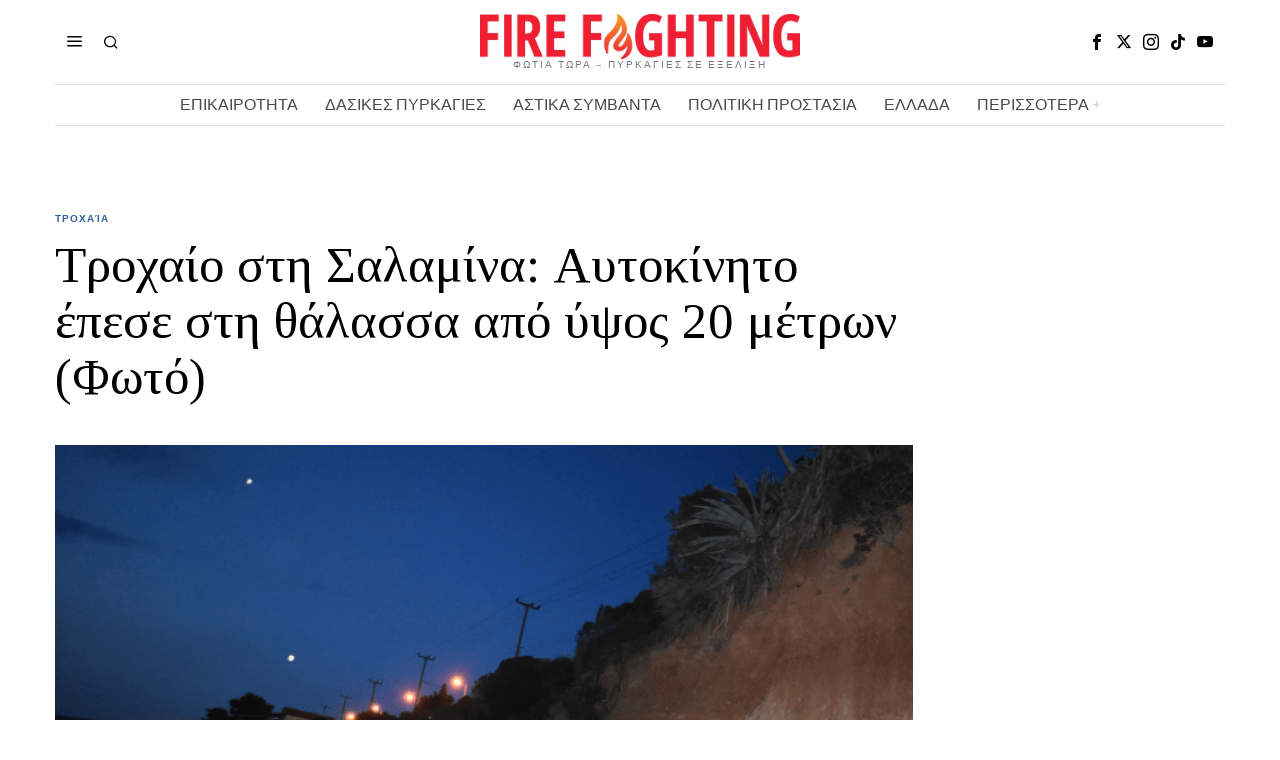

--- FILE ---
content_type: text/html; charset=UTF-8
request_url: https://www.firefightingreece.gr/2022/05/01/trochaio-sti-salamina-aftokinito-epese-sti-thalassa-apo-ypsos-20-metron/
body_size: 22967
content:
<!DOCTYPE html>
<html lang="en-US" prefix="og: https://ogp.me/ns#" class="no-js">
<head>
<meta charset="UTF-8">
<meta name="viewport" content="width=device-width, initial-scale=1.0">
<link rel="profile" href="http://gmpg.org/xfn/11">
<!--[if lt IE 9]>
<script src="https://www.firefightingreece.gr/wp-content/themes/fox/js/html5.js"></script>
<![endif]-->
<script>
document.addEventListener('DOMContentLoaded',function(){
var fox56_async_css = document.querySelectorAll('link[media="fox56_async"],style[media="fox56_async"]')
if ( ! fox56_async_css ) {
return;
}
for( var link of fox56_async_css ) {
link.setAttribute('media','all')
}
});
</script>
<!-- Search Engine Optimization by Rank Math - https://rankmath.com/ -->
<title>Τροχαίο στη Σαλαμίνα: Αυτοκίνητο έπεσε στη θάλασσα από ύψος 20 μέτρων (Φωτό)</title>
<meta name="description" content="Ένα απίστευτό τροχαίο σημειώθηκε στη Σαλαμίνα το απόγευμα του Σαββάτου, όταν αυτοκίνητο εξετράπη της πορείας του και έπεσε στη θάλασσα από ύψος σχεδόν 20"/>
<meta name="robots" content="follow, index, max-snippet:-1, max-video-preview:-1, max-image-preview:large"/>
<link rel="canonical" href="https://www.firefightingreece.gr/2022/05/01/trochaio-sti-salamina-aftokinito-epese-sti-thalassa-apo-ypsos-20-metron/" />
<meta property="og:locale" content="en_US" />
<meta property="og:type" content="article" />
<meta property="og:title" content="Τροχαίο στη Σαλαμίνα: Αυτοκίνητο έπεσε στη θάλασσα από ύψος 20 μέτρων (Φωτό)" />
<meta property="og:description" content="Ένα απίστευτό τροχαίο σημειώθηκε στη Σαλαμίνα το απόγευμα του Σαββάτου, όταν αυτοκίνητο εξετράπη της πορείας του και έπεσε στη θάλασσα από ύψος σχεδόν 20" />
<meta property="og:url" content="https://www.firefightingreece.gr/2022/05/01/trochaio-sti-salamina-aftokinito-epese-sti-thalassa-apo-ypsos-20-metron/" />
<meta property="og:site_name" content="Fire Fighting Greece" />
<meta property="article:publisher" content="https://www.facebook.com/FirefightinGreece.gr/" />
<meta property="article:author" content="https://www.facebook.com/FirefightinGreece.gr" />
<meta property="article:section" content="Τροχαία" />
<meta property="fb:admins" content="105884654268254" />
<meta property="og:image" content="https://www.firefightingreece.gr/wp-content/uploads/2022/05/Screenshot-2022-05-01-at-2.19.22-PM.png" />
<meta property="og:image:secure_url" content="https://www.firefightingreece.gr/wp-content/uploads/2022/05/Screenshot-2022-05-01-at-2.19.22-PM.png" />
<meta property="og:image:width" content="760" />
<meta property="og:image:height" content="501" />
<meta property="og:image:alt" content="Τροχαίο" />
<meta property="og:image:type" content="image/png" />
<meta property="article:published_time" content="2022-05-01T14:21:40+03:00" />
<meta name="twitter:card" content="summary_large_image" />
<meta name="twitter:title" content="Τροχαίο στη Σαλαμίνα: Αυτοκίνητο έπεσε στη θάλασσα από ύψος 20 μέτρων (Φωτό)" />
<meta name="twitter:description" content="Ένα απίστευτό τροχαίο σημειώθηκε στη Σαλαμίνα το απόγευμα του Σαββάτου, όταν αυτοκίνητο εξετράπη της πορείας του και έπεσε στη θάλασσα από ύψος σχεδόν 20" />
<meta name="twitter:site" content="@FightingGreece" />
<meta name="twitter:creator" content="@FightingGreece" />
<meta name="twitter:image" content="https://www.firefightingreece.gr/wp-content/uploads/2022/05/Screenshot-2022-05-01-at-2.19.22-PM.png" />
<meta name="twitter:label1" content="Written by" />
<meta name="twitter:data1" content="FireF" />
<meta name="twitter:label2" content="Time to read" />
<meta name="twitter:data2" content="Less than a minute" />
<script type="application/ld+json" class="rank-math-schema">{"@context":"https://schema.org","@graph":[{"@type":"Organization","@id":"https://www.firefightingreece.gr/#organization","name":"Firefighting Greece","url":"http://www.firefightingreece.gr","sameAs":["https://www.facebook.com/FirefightinGreece.gr/","https://twitter.com/FightingGreece"],"email":"firefightingreece.gr@gmail.com","logo":{"@type":"ImageObject","@id":"https://www.firefightingreece.gr/#logo","url":"https://www.firefightingreece.gr/wp-content/uploads/2024/10/cropped-464979470_962568089220143_3847654531883242758_n.jpg","contentUrl":"https://www.firefightingreece.gr/wp-content/uploads/2024/10/cropped-464979470_962568089220143_3847654531883242758_n.jpg","caption":"Fire Fighting Greece","inLanguage":"en-US","width":"512","height":"512"}},{"@type":"WebSite","@id":"https://www.firefightingreece.gr/#website","url":"https://www.firefightingreece.gr","name":"Fire Fighting Greece","publisher":{"@id":"https://www.firefightingreece.gr/#organization"},"inLanguage":"en-US"},{"@type":"ImageObject","@id":"https://www.firefightingreece.gr/wp-content/uploads/2022/05/Screenshot-2022-05-01-at-2.19.22-PM.png","url":"https://www.firefightingreece.gr/wp-content/uploads/2022/05/Screenshot-2022-05-01-at-2.19.22-PM.png","width":"760","height":"501","inLanguage":"en-US"},{"@type":"WebPage","@id":"https://www.firefightingreece.gr/2022/05/01/trochaio-sti-salamina-aftokinito-epese-sti-thalassa-apo-ypsos-20-metron/#webpage","url":"https://www.firefightingreece.gr/2022/05/01/trochaio-sti-salamina-aftokinito-epese-sti-thalassa-apo-ypsos-20-metron/","name":"\u03a4\u03c1\u03bf\u03c7\u03b1\u03af\u03bf \u03c3\u03c4\u03b7 \u03a3\u03b1\u03bb\u03b1\u03bc\u03af\u03bd\u03b1: \u0391\u03c5\u03c4\u03bf\u03ba\u03af\u03bd\u03b7\u03c4\u03bf \u03ad\u03c0\u03b5\u03c3\u03b5 \u03c3\u03c4\u03b7 \u03b8\u03ac\u03bb\u03b1\u03c3\u03c3\u03b1 \u03b1\u03c0\u03cc \u03cd\u03c8\u03bf\u03c2 20 \u03bc\u03ad\u03c4\u03c1\u03c9\u03bd (\u03a6\u03c9\u03c4\u03cc)","datePublished":"2022-05-01T14:21:40+03:00","dateModified":"2022-05-01T14:21:40+03:00","isPartOf":{"@id":"https://www.firefightingreece.gr/#website"},"primaryImageOfPage":{"@id":"https://www.firefightingreece.gr/wp-content/uploads/2022/05/Screenshot-2022-05-01-at-2.19.22-PM.png"},"inLanguage":"en-US"},{"@type":"Person","@id":"https://www.firefightingreece.gr/2022/05/01/trochaio-sti-salamina-aftokinito-epese-sti-thalassa-apo-ypsos-20-metron/#author","name":"FireF","image":{"@type":"ImageObject","@id":"https://secure.gravatar.com/avatar/aeca92523e164f73b1d808c2d011f2ce5cc277d2e953dca9f9395863d181e721?s=96&amp;d=mm&amp;r=g","url":"https://secure.gravatar.com/avatar/aeca92523e164f73b1d808c2d011f2ce5cc277d2e953dca9f9395863d181e721?s=96&amp;d=mm&amp;r=g","caption":"FireF","inLanguage":"en-US"},"worksFor":{"@id":"https://www.firefightingreece.gr/#organization"}},{"@type":"NewsArticle","headline":"\u03a4\u03c1\u03bf\u03c7\u03b1\u03af\u03bf \u03c3\u03c4\u03b7 \u03a3\u03b1\u03bb\u03b1\u03bc\u03af\u03bd\u03b1: \u0391\u03c5\u03c4\u03bf\u03ba\u03af\u03bd\u03b7\u03c4\u03bf \u03ad\u03c0\u03b5\u03c3\u03b5 \u03c3\u03c4\u03b7 \u03b8\u03ac\u03bb\u03b1\u03c3\u03c3\u03b1 \u03b1\u03c0\u03cc \u03cd\u03c8\u03bf\u03c2 20 \u03bc\u03ad\u03c4\u03c1\u03c9\u03bd (\u03a6\u03c9\u03c4\u03cc)","keywords":"\u03a4\u03c1\u03bf\u03c7\u03b1\u03af\u03bf","datePublished":"2022-05-01T14:21:40+03:00","dateModified":"2022-05-01T14:21:40+03:00","articleSection":"\u03a4\u03c1\u03bf\u03c7\u03b1\u03af\u03b1","author":{"@id":"https://www.firefightingreece.gr/2022/05/01/trochaio-sti-salamina-aftokinito-epese-sti-thalassa-apo-ypsos-20-metron/#author","name":"FireF"},"publisher":{"@id":"https://www.firefightingreece.gr/#organization"},"description":"\u0388\u03bd\u03b1 \u03b1\u03c0\u03af\u03c3\u03c4\u03b5\u03c5\u03c4\u03cc \u03c4\u03c1\u03bf\u03c7\u03b1\u03af\u03bf \u03c3\u03b7\u03bc\u03b5\u03b9\u03ce\u03b8\u03b7\u03ba\u03b5 \u03c3\u03c4\u03b7 \u03a3\u03b1\u03bb\u03b1\u03bc\u03af\u03bd\u03b1 \u03c4\u03bf \u03b1\u03c0\u03cc\u03b3\u03b5\u03c5\u03bc\u03b1 \u03c4\u03bf\u03c5 \u03a3\u03b1\u03b2\u03b2\u03ac\u03c4\u03bf\u03c5, \u03cc\u03c4\u03b1\u03bd \u03b1\u03c5\u03c4\u03bf\u03ba\u03af\u03bd\u03b7\u03c4\u03bf \u03b5\u03be\u03b5\u03c4\u03c1\u03ac\u03c0\u03b7 \u03c4\u03b7\u03c2 \u03c0\u03bf\u03c1\u03b5\u03af\u03b1\u03c2 \u03c4\u03bf\u03c5 \u03ba\u03b1\u03b9 \u03ad\u03c0\u03b5\u03c3\u03b5 \u03c3\u03c4\u03b7 \u03b8\u03ac\u03bb\u03b1\u03c3\u03c3\u03b1 \u03b1\u03c0\u03cc \u03cd\u03c8\u03bf\u03c2 \u03c3\u03c7\u03b5\u03b4\u03cc\u03bd 20","name":"\u03a4\u03c1\u03bf\u03c7\u03b1\u03af\u03bf \u03c3\u03c4\u03b7 \u03a3\u03b1\u03bb\u03b1\u03bc\u03af\u03bd\u03b1: \u0391\u03c5\u03c4\u03bf\u03ba\u03af\u03bd\u03b7\u03c4\u03bf \u03ad\u03c0\u03b5\u03c3\u03b5 \u03c3\u03c4\u03b7 \u03b8\u03ac\u03bb\u03b1\u03c3\u03c3\u03b1 \u03b1\u03c0\u03cc \u03cd\u03c8\u03bf\u03c2 20 \u03bc\u03ad\u03c4\u03c1\u03c9\u03bd (\u03a6\u03c9\u03c4\u03cc)","@id":"https://www.firefightingreece.gr/2022/05/01/trochaio-sti-salamina-aftokinito-epese-sti-thalassa-apo-ypsos-20-metron/#richSnippet","isPartOf":{"@id":"https://www.firefightingreece.gr/2022/05/01/trochaio-sti-salamina-aftokinito-epese-sti-thalassa-apo-ypsos-20-metron/#webpage"},"image":{"@id":"https://www.firefightingreece.gr/wp-content/uploads/2022/05/Screenshot-2022-05-01-at-2.19.22-PM.png"},"inLanguage":"en-US","mainEntityOfPage":{"@id":"https://www.firefightingreece.gr/2022/05/01/trochaio-sti-salamina-aftokinito-epese-sti-thalassa-apo-ypsos-20-metron/#webpage"}}]}</script>
<!-- /Rank Math WordPress SEO plugin -->
<link rel='dns-prefetch' href='//fonts.googleapis.com' />
<link rel='dns-prefetch' href='//www.googletagmanager.com' />
<link rel='dns-prefetch' href='//pagead2.googlesyndication.com' />
<link rel="alternate" type="application/rss+xml" title="Fire Fighting Greece &raquo; Feed" href="https://www.firefightingreece.gr/feed/" />
<link rel="alternate" title="oEmbed (JSON)" type="application/json+oembed" href="https://www.firefightingreece.gr/wp-json/oembed/1.0/embed?url=https%3A%2F%2Fwww.firefightingreece.gr%2F2022%2F05%2F01%2Ftrochaio-sti-salamina-aftokinito-epese-sti-thalassa-apo-ypsos-20-metron%2F" />
<link rel="alternate" title="oEmbed (XML)" type="text/xml+oembed" href="https://www.firefightingreece.gr/wp-json/oembed/1.0/embed?url=https%3A%2F%2Fwww.firefightingreece.gr%2F2022%2F05%2F01%2Ftrochaio-sti-salamina-aftokinito-epese-sti-thalassa-apo-ypsos-20-metron%2F&#038;format=xml" />
<style id='wp-img-auto-sizes-contain-inline-css'>
img:is([sizes=auto i],[sizes^="auto," i]){contain-intrinsic-size:3000px 1500px}
/*# sourceURL=wp-img-auto-sizes-contain-inline-css */
</style>
<style id='wp-block-library-inline-css'>
:root{--wp-block-synced-color:#7a00df;--wp-block-synced-color--rgb:122,0,223;--wp-bound-block-color:var(--wp-block-synced-color);--wp-editor-canvas-background:#ddd;--wp-admin-theme-color:#007cba;--wp-admin-theme-color--rgb:0,124,186;--wp-admin-theme-color-darker-10:#006ba1;--wp-admin-theme-color-darker-10--rgb:0,107,160.5;--wp-admin-theme-color-darker-20:#005a87;--wp-admin-theme-color-darker-20--rgb:0,90,135;--wp-admin-border-width-focus:2px}@media (min-resolution:192dpi){:root{--wp-admin-border-width-focus:1.5px}}.wp-element-button{cursor:pointer}:root .has-very-light-gray-background-color{background-color:#eee}:root .has-very-dark-gray-background-color{background-color:#313131}:root .has-very-light-gray-color{color:#eee}:root .has-very-dark-gray-color{color:#313131}:root .has-vivid-green-cyan-to-vivid-cyan-blue-gradient-background{background:linear-gradient(135deg,#00d084,#0693e3)}:root .has-purple-crush-gradient-background{background:linear-gradient(135deg,#34e2e4,#4721fb 50%,#ab1dfe)}:root .has-hazy-dawn-gradient-background{background:linear-gradient(135deg,#faaca8,#dad0ec)}:root .has-subdued-olive-gradient-background{background:linear-gradient(135deg,#fafae1,#67a671)}:root .has-atomic-cream-gradient-background{background:linear-gradient(135deg,#fdd79a,#004a59)}:root .has-nightshade-gradient-background{background:linear-gradient(135deg,#330968,#31cdcf)}:root .has-midnight-gradient-background{background:linear-gradient(135deg,#020381,#2874fc)}:root{--wp--preset--font-size--normal:16px;--wp--preset--font-size--huge:42px}.has-regular-font-size{font-size:1em}.has-larger-font-size{font-size:2.625em}.has-normal-font-size{font-size:var(--wp--preset--font-size--normal)}.has-huge-font-size{font-size:var(--wp--preset--font-size--huge)}.has-text-align-center{text-align:center}.has-text-align-left{text-align:left}.has-text-align-right{text-align:right}.has-fit-text{white-space:nowrap!important}#end-resizable-editor-section{display:none}.aligncenter{clear:both}.items-justified-left{justify-content:flex-start}.items-justified-center{justify-content:center}.items-justified-right{justify-content:flex-end}.items-justified-space-between{justify-content:space-between}.screen-reader-text{border:0;clip-path:inset(50%);height:1px;margin:-1px;overflow:hidden;padding:0;position:absolute;width:1px;word-wrap:normal!important}.screen-reader-text:focus{background-color:#ddd;clip-path:none;color:#444;display:block;font-size:1em;height:auto;left:5px;line-height:normal;padding:15px 23px 14px;text-decoration:none;top:5px;width:auto;z-index:100000}html :where(.has-border-color){border-style:solid}html :where([style*=border-top-color]){border-top-style:solid}html :where([style*=border-right-color]){border-right-style:solid}html :where([style*=border-bottom-color]){border-bottom-style:solid}html :where([style*=border-left-color]){border-left-style:solid}html :where([style*=border-width]){border-style:solid}html :where([style*=border-top-width]){border-top-style:solid}html :where([style*=border-right-width]){border-right-style:solid}html :where([style*=border-bottom-width]){border-bottom-style:solid}html :where([style*=border-left-width]){border-left-style:solid}html :where(img[class*=wp-image-]){height:auto;max-width:100%}:where(figure){margin:0 0 1em}html :where(.is-position-sticky){--wp-admin--admin-bar--position-offset:var(--wp-admin--admin-bar--height,0px)}@media screen and (max-width:600px){html :where(.is-position-sticky){--wp-admin--admin-bar--position-offset:0px}}
/*# sourceURL=wp-block-library-inline-css */
</style><style id='global-styles-inline-css'>
:root{--wp--preset--aspect-ratio--square: 1;--wp--preset--aspect-ratio--4-3: 4/3;--wp--preset--aspect-ratio--3-4: 3/4;--wp--preset--aspect-ratio--3-2: 3/2;--wp--preset--aspect-ratio--2-3: 2/3;--wp--preset--aspect-ratio--16-9: 16/9;--wp--preset--aspect-ratio--9-16: 9/16;--wp--preset--color--black: #000000;--wp--preset--color--cyan-bluish-gray: #abb8c3;--wp--preset--color--white: #ffffff;--wp--preset--color--pale-pink: #f78da7;--wp--preset--color--vivid-red: #cf2e2e;--wp--preset--color--luminous-vivid-orange: #ff6900;--wp--preset--color--luminous-vivid-amber: #fcb900;--wp--preset--color--light-green-cyan: #7bdcb5;--wp--preset--color--vivid-green-cyan: #00d084;--wp--preset--color--pale-cyan-blue: #8ed1fc;--wp--preset--color--vivid-cyan-blue: #0693e3;--wp--preset--color--vivid-purple: #9b51e0;--wp--preset--gradient--vivid-cyan-blue-to-vivid-purple: linear-gradient(135deg,rgb(6,147,227) 0%,rgb(155,81,224) 100%);--wp--preset--gradient--light-green-cyan-to-vivid-green-cyan: linear-gradient(135deg,rgb(122,220,180) 0%,rgb(0,208,130) 100%);--wp--preset--gradient--luminous-vivid-amber-to-luminous-vivid-orange: linear-gradient(135deg,rgb(252,185,0) 0%,rgb(255,105,0) 100%);--wp--preset--gradient--luminous-vivid-orange-to-vivid-red: linear-gradient(135deg,rgb(255,105,0) 0%,rgb(207,46,46) 100%);--wp--preset--gradient--very-light-gray-to-cyan-bluish-gray: linear-gradient(135deg,rgb(238,238,238) 0%,rgb(169,184,195) 100%);--wp--preset--gradient--cool-to-warm-spectrum: linear-gradient(135deg,rgb(74,234,220) 0%,rgb(151,120,209) 20%,rgb(207,42,186) 40%,rgb(238,44,130) 60%,rgb(251,105,98) 80%,rgb(254,248,76) 100%);--wp--preset--gradient--blush-light-purple: linear-gradient(135deg,rgb(255,206,236) 0%,rgb(152,150,240) 100%);--wp--preset--gradient--blush-bordeaux: linear-gradient(135deg,rgb(254,205,165) 0%,rgb(254,45,45) 50%,rgb(107,0,62) 100%);--wp--preset--gradient--luminous-dusk: linear-gradient(135deg,rgb(255,203,112) 0%,rgb(199,81,192) 50%,rgb(65,88,208) 100%);--wp--preset--gradient--pale-ocean: linear-gradient(135deg,rgb(255,245,203) 0%,rgb(182,227,212) 50%,rgb(51,167,181) 100%);--wp--preset--gradient--electric-grass: linear-gradient(135deg,rgb(202,248,128) 0%,rgb(113,206,126) 100%);--wp--preset--gradient--midnight: linear-gradient(135deg,rgb(2,3,129) 0%,rgb(40,116,252) 100%);--wp--preset--font-size--small: 13px;--wp--preset--font-size--medium: 20px;--wp--preset--font-size--large: 36px;--wp--preset--font-size--x-large: 42px;--wp--preset--spacing--20: 0.44rem;--wp--preset--spacing--30: 0.67rem;--wp--preset--spacing--40: 1rem;--wp--preset--spacing--50: 1.5rem;--wp--preset--spacing--60: 2.25rem;--wp--preset--spacing--70: 3.38rem;--wp--preset--spacing--80: 5.06rem;--wp--preset--shadow--natural: 6px 6px 9px rgba(0, 0, 0, 0.2);--wp--preset--shadow--deep: 12px 12px 50px rgba(0, 0, 0, 0.4);--wp--preset--shadow--sharp: 6px 6px 0px rgba(0, 0, 0, 0.2);--wp--preset--shadow--outlined: 6px 6px 0px -3px rgb(255, 255, 255), 6px 6px rgb(0, 0, 0);--wp--preset--shadow--crisp: 6px 6px 0px rgb(0, 0, 0);}:where(.is-layout-flex){gap: 0.5em;}:where(.is-layout-grid){gap: 0.5em;}body .is-layout-flex{display: flex;}.is-layout-flex{flex-wrap: wrap;align-items: center;}.is-layout-flex > :is(*, div){margin: 0;}body .is-layout-grid{display: grid;}.is-layout-grid > :is(*, div){margin: 0;}:where(.wp-block-columns.is-layout-flex){gap: 2em;}:where(.wp-block-columns.is-layout-grid){gap: 2em;}:where(.wp-block-post-template.is-layout-flex){gap: 1.25em;}:where(.wp-block-post-template.is-layout-grid){gap: 1.25em;}.has-black-color{color: var(--wp--preset--color--black) !important;}.has-cyan-bluish-gray-color{color: var(--wp--preset--color--cyan-bluish-gray) !important;}.has-white-color{color: var(--wp--preset--color--white) !important;}.has-pale-pink-color{color: var(--wp--preset--color--pale-pink) !important;}.has-vivid-red-color{color: var(--wp--preset--color--vivid-red) !important;}.has-luminous-vivid-orange-color{color: var(--wp--preset--color--luminous-vivid-orange) !important;}.has-luminous-vivid-amber-color{color: var(--wp--preset--color--luminous-vivid-amber) !important;}.has-light-green-cyan-color{color: var(--wp--preset--color--light-green-cyan) !important;}.has-vivid-green-cyan-color{color: var(--wp--preset--color--vivid-green-cyan) !important;}.has-pale-cyan-blue-color{color: var(--wp--preset--color--pale-cyan-blue) !important;}.has-vivid-cyan-blue-color{color: var(--wp--preset--color--vivid-cyan-blue) !important;}.has-vivid-purple-color{color: var(--wp--preset--color--vivid-purple) !important;}.has-black-background-color{background-color: var(--wp--preset--color--black) !important;}.has-cyan-bluish-gray-background-color{background-color: var(--wp--preset--color--cyan-bluish-gray) !important;}.has-white-background-color{background-color: var(--wp--preset--color--white) !important;}.has-pale-pink-background-color{background-color: var(--wp--preset--color--pale-pink) !important;}.has-vivid-red-background-color{background-color: var(--wp--preset--color--vivid-red) !important;}.has-luminous-vivid-orange-background-color{background-color: var(--wp--preset--color--luminous-vivid-orange) !important;}.has-luminous-vivid-amber-background-color{background-color: var(--wp--preset--color--luminous-vivid-amber) !important;}.has-light-green-cyan-background-color{background-color: var(--wp--preset--color--light-green-cyan) !important;}.has-vivid-green-cyan-background-color{background-color: var(--wp--preset--color--vivid-green-cyan) !important;}.has-pale-cyan-blue-background-color{background-color: var(--wp--preset--color--pale-cyan-blue) !important;}.has-vivid-cyan-blue-background-color{background-color: var(--wp--preset--color--vivid-cyan-blue) !important;}.has-vivid-purple-background-color{background-color: var(--wp--preset--color--vivid-purple) !important;}.has-black-border-color{border-color: var(--wp--preset--color--black) !important;}.has-cyan-bluish-gray-border-color{border-color: var(--wp--preset--color--cyan-bluish-gray) !important;}.has-white-border-color{border-color: var(--wp--preset--color--white) !important;}.has-pale-pink-border-color{border-color: var(--wp--preset--color--pale-pink) !important;}.has-vivid-red-border-color{border-color: var(--wp--preset--color--vivid-red) !important;}.has-luminous-vivid-orange-border-color{border-color: var(--wp--preset--color--luminous-vivid-orange) !important;}.has-luminous-vivid-amber-border-color{border-color: var(--wp--preset--color--luminous-vivid-amber) !important;}.has-light-green-cyan-border-color{border-color: var(--wp--preset--color--light-green-cyan) !important;}.has-vivid-green-cyan-border-color{border-color: var(--wp--preset--color--vivid-green-cyan) !important;}.has-pale-cyan-blue-border-color{border-color: var(--wp--preset--color--pale-cyan-blue) !important;}.has-vivid-cyan-blue-border-color{border-color: var(--wp--preset--color--vivid-cyan-blue) !important;}.has-vivid-purple-border-color{border-color: var(--wp--preset--color--vivid-purple) !important;}.has-vivid-cyan-blue-to-vivid-purple-gradient-background{background: var(--wp--preset--gradient--vivid-cyan-blue-to-vivid-purple) !important;}.has-light-green-cyan-to-vivid-green-cyan-gradient-background{background: var(--wp--preset--gradient--light-green-cyan-to-vivid-green-cyan) !important;}.has-luminous-vivid-amber-to-luminous-vivid-orange-gradient-background{background: var(--wp--preset--gradient--luminous-vivid-amber-to-luminous-vivid-orange) !important;}.has-luminous-vivid-orange-to-vivid-red-gradient-background{background: var(--wp--preset--gradient--luminous-vivid-orange-to-vivid-red) !important;}.has-very-light-gray-to-cyan-bluish-gray-gradient-background{background: var(--wp--preset--gradient--very-light-gray-to-cyan-bluish-gray) !important;}.has-cool-to-warm-spectrum-gradient-background{background: var(--wp--preset--gradient--cool-to-warm-spectrum) !important;}.has-blush-light-purple-gradient-background{background: var(--wp--preset--gradient--blush-light-purple) !important;}.has-blush-bordeaux-gradient-background{background: var(--wp--preset--gradient--blush-bordeaux) !important;}.has-luminous-dusk-gradient-background{background: var(--wp--preset--gradient--luminous-dusk) !important;}.has-pale-ocean-gradient-background{background: var(--wp--preset--gradient--pale-ocean) !important;}.has-electric-grass-gradient-background{background: var(--wp--preset--gradient--electric-grass) !important;}.has-midnight-gradient-background{background: var(--wp--preset--gradient--midnight) !important;}.has-small-font-size{font-size: var(--wp--preset--font-size--small) !important;}.has-medium-font-size{font-size: var(--wp--preset--font-size--medium) !important;}.has-large-font-size{font-size: var(--wp--preset--font-size--large) !important;}.has-x-large-font-size{font-size: var(--wp--preset--font-size--x-large) !important;}
/*# sourceURL=global-styles-inline-css */
</style>
<style id='classic-theme-styles-inline-css'>
/*! This file is auto-generated */
.wp-block-button__link{color:#fff;background-color:#32373c;border-radius:9999px;box-shadow:none;text-decoration:none;padding:calc(.667em + 2px) calc(1.333em + 2px);font-size:1.125em}.wp-block-file__button{background:#32373c;color:#fff;text-decoration:none}
/*# sourceURL=/wp-includes/css/classic-themes.min.css */
</style>
<!-- <link rel='stylesheet' id='contact-form-7-css' href='https://www.firefightingreece.gr/wp-content/plugins/contact-form-7/includes/css/styles.css?ver=6.1.4' media='all' /> -->
<link rel="stylesheet" type="text/css" href="//www.firefightingreece.gr/wp-content/cache/wpfc-minified/1r3ho9j4/dq0nf.css" media="all"/>
<link rel='stylesheet' id='fox-google-fonts-css' href='https://fonts.googleapis.com/css?family=Bodoni+Moda%3A700%7CLibre+Franklin%3Aregular%2C900%2C700%2Citalic%7CTinos%3Aregular%2C700%7CLora%3Aregular&#038;display=swap&#038;ver=6.7.1' media='all' />
<!-- <link rel='stylesheet' id='fox-icon56-v2-loading-css' href='https://www.firefightingreece.gr/wp-content/themes/fox/css56/icon56-v2-loading.css?ver=6.7.1' media='all' /> -->
<!-- <link rel='stylesheet' id='fox-common-css' href='https://www.firefightingreece.gr/wp-content/themes/fox/css56/common.css?ver=6.7.1' media='all' /> -->
<!-- <link rel='stylesheet' id='fox-common-below-css' href='https://www.firefightingreece.gr/wp-content/themes/fox/css56/common-below.css?ver=6.7.1' media='all' /> -->
<!-- <link rel='stylesheet' id='fox-header-above-css' href='https://www.firefightingreece.gr/wp-content/themes/fox/css56/header-above.css?ver=6.7.1' media='all' /> -->
<!-- <link rel='stylesheet' id='fox-header-below-css' href='https://www.firefightingreece.gr/wp-content/themes/fox/css56/header-below.css?ver=6.7.1' media='all' /> -->
<!-- <link rel='stylesheet' id='fox-footer-css' href='https://www.firefightingreece.gr/wp-content/themes/fox/css56/footer.css?ver=6.7.1' media='all' /> -->
<!-- <link rel='stylesheet' id='fox-widgets-css' href='https://www.firefightingreece.gr/wp-content/themes/fox/css56/widgets.css?ver=6.7.1' media='all' /> -->
<!-- <link rel='stylesheet' id='fox-builder-common-css' href='https://www.firefightingreece.gr/wp-content/themes/fox/css56/builder/common.css?ver=6.7.1' media='all' /> -->
<!-- <link rel='stylesheet' id='fox-builder-grid-css' href='https://www.firefightingreece.gr/wp-content/themes/fox/css56/builder/grid.css?ver=6.7.1' media='all' /> -->
<!-- <link rel='stylesheet' id='fox-builder-list-css' href='https://www.firefightingreece.gr/wp-content/themes/fox/css56/builder/list.css?ver=6.7.1' media='all' /> -->
<!-- <link rel='stylesheet' id='fox-builder-masonry-css' href='https://www.firefightingreece.gr/wp-content/themes/fox/css56/builder/masonry.css?ver=6.7.1' media='all' /> -->
<!-- <link rel='stylesheet' id='fox-builder-carousel-css' href='https://www.firefightingreece.gr/wp-content/themes/fox/css56/builder/carousel.css?ver=6.7.1' media='all' /> -->
<!-- <link rel='stylesheet' id='fox-builder-group-css' href='https://www.firefightingreece.gr/wp-content/themes/fox/css56/builder/group.css?ver=6.7.1' media='all' /> -->
<!-- <link rel='stylesheet' id='fox-builder-others-css' href='https://www.firefightingreece.gr/wp-content/themes/fox/css56/builder/others.css?ver=6.7.1' media='all' /> -->
<!-- <link rel='stylesheet' id='fox-misc-css' href='https://www.firefightingreece.gr/wp-content/themes/fox/css56/misc.css?ver=6.7.1' media='all' /> -->
<!-- <link rel='stylesheet' id='fox-single-above-css' href='https://www.firefightingreece.gr/wp-content/themes/fox/css56/single-above.css?ver=6.7.1' media='all' /> -->
<!-- <link rel='stylesheet' id='fox-tooltipster-css' href='https://www.firefightingreece.gr/wp-content/themes/fox/css56/tooltipster.css?ver=6.7.1' media='all' /> -->
<!-- <link rel='stylesheet' id='fox-lightbox-css' href='https://www.firefightingreece.gr/wp-content/themes/fox/css56/lightbox.css?ver=6.7.1' media='all' /> -->
<!-- <link rel='stylesheet' id='fox-single-below-css' href='https://www.firefightingreece.gr/wp-content/themes/fox/css56/single-below.css?ver=6.7.1' media='all' /> -->
<link rel="stylesheet" type="text/css" href="//www.firefightingreece.gr/wp-content/cache/wpfc-minified/kmbsocle/dq0nf.css" media="all"/>
<style id='style56-inline-css'>
:root{--font-body:"Libre Franklin", sans-serif;}:root{--font-heading:"Tinos", serif;}:root{--font-nav:"Libre Franklin", sans-serif;}
/*# sourceURL=style56-inline-css */
</style>
<!-- <link rel='stylesheet' id='recent-posts-widget-with-thumbnails-public-style-css' href='https://www.firefightingreece.gr/wp-content/plugins/recent-posts-widget-with-thumbnails/public.css?ver=7.1.1' media='all' /> -->
<link rel="stylesheet" type="text/css" href="//www.firefightingreece.gr/wp-content/cache/wpfc-minified/fft54g68/dq0nf.css" media="all"/>
<script src='//www.firefightingreece.gr/wp-content/cache/wpfc-minified/2ni7g26m/dq0nf.js' type="text/javascript"></script>
<!-- <script src="https://www.firefightingreece.gr/wp-includes/js/jquery/jquery.min.js?ver=3.7.1" id="jquery-core-js"></script> -->
<!-- <script src="https://www.firefightingreece.gr/wp-includes/js/jquery/jquery-migrate.min.js?ver=3.4.1" id="jquery-migrate-js"></script> -->
<link rel="https://api.w.org/" href="https://www.firefightingreece.gr/wp-json/" /><link rel="alternate" title="JSON" type="application/json" href="https://www.firefightingreece.gr/wp-json/wp/v2/posts/63134" /><link rel="EditURI" type="application/rsd+xml" title="RSD" href="https://www.firefightingreece.gr/xmlrpc.php?rsd" />
<meta name="generator" content="WordPress 6.9" />
<link rel='shortlink' href='https://www.firefightingreece.gr/?p=63134' />
<meta name="generator" content="Site Kit by Google 1.170.0" /><!-- Global site tag (gtag.js) - Google Analytics -->
<script async src="https://www.googletagmanager.com/gtag/js?id=G-PQNLV69FL4"></script>
<script>
window.dataLayer = window.dataLayer || [];
function gtag(){dataLayer.push(arguments);}
gtag('js', new Date());
gtag('config', 'G-PQNLV69FL4');
</script>    <style id="css-preview">
.topbar56 .container .row { height : 32px ;} .topbar56 { border-bottom-width : 0px ;} .topbar56 { border-top-width : 0px ;} .topbar56__container { border-bottom-width : 0px ;} .topbar56__container { border-top-width : 0px ;} .main_header56 .container { padding-top : 14px ;} .main_header56 .container { padding-bottom : 14px ;} .main_header56 { border-bottom-width : 0px ;} .main_header56__container { border-bottom-width : 0px ;} .header_bottom56 .container .row { height : 40px ;} .header_bottom56 { border-bottom-width : 0px ;} .header_bottom56 { border-top-width : 0px ;} .header_bottom56__container { border-bottom-width : 1px ;} .header_bottom56__container { border-top-width : 1px ;} .header_bottom56, .header_bottom56__container { border-color : #e0e0e0 ;} .header_desktop56 .logo56 img { width : 320px ;} .header_mobile56 .logo56 img { height : 24px ;} .text-logo { font-family : Bodoni Moda ;} .text-logo { font-weight : 700 ;} .text-logo { font-style : normal ;} .text-logo { font-size : 50px ;} .text-logo { line-height : 1.1 ;} .text-logo { letter-spacing : 0px ;} .text-logo { text-transform : none ;} .site-description { margin-top : 0px ;} .site-description { color : #797979 ;} .slogan { font-family : var(--font-body) ;} .slogan { font-weight : 400 ;} .slogan { font-style : normal ;} .slogan { font-size : 10px ;} .slogan { line-height : 1.1 ;} .slogan { letter-spacing : 2px ;} .slogan { text-transform : uppercase ;} .header56__social li + li { margin-left : 3px ;} .header56__social a { width : 24px ;} .header56__social a { height : 24px ;} .header56__social a { font-size : 16px ;} .header56__social a img { width : 16px ;} .header56__social a { border-radius : 0px ;} .header56__social a { border-width : 0px ;} .search-btn img, .searchform button img { width : 32px ;} .header56__search .search-btn { font-size : 16px ;} .header56__btn__1 { border-width : 1px ;} .header56__btn__1 { border-radius : 0px ;} .header56__btn__2 { border-width : 1px ;} .header56__btn__2 { border-radius : 0px ;} .hamburger--type-icon { font-size : 18px ;} .hamburger--type-icon { width : 40px ;} .hamburger--type-icon { height : 40px ;} .hamburger--type-icon { border-width : 0px ;} .hamburger--type-icon { border-radius : 0px ;} .hamburger--type-image { width : 40px ;} .mainnav ul.menu > li > a { padding-left : 12px ;} .mainnav ul.menu > li > a { padding-right : 12px ;} .mainnav ul.menu > li > a { font-weight : 400 ;} .mainnav ul.menu > li > a { font-size : 16px ;} .mainnav ul.menu > li > a { letter-spacing : 0px ;} .mainnav ul.menu > li > a { text-transform : uppercase ;} .mainnav ul.menu > li > a { line-height : 40px ;} .mainnav ul.menu > li > a { color : #494949 ;} .mainnav ul.menu > li > a:hover { color : #000000 ;} .mainnav ul.menu > li.current-menu-item > a, .mainnav ul.menu > li.current-menu-ancestor > a { color : #000000 ;} .mainnav ul.menu > li > a:after { width : 100% ;} .mainnav ul.menu > li > a:after { left : calc((100% - 100%)/2) ;} .mainnav ul.menu > li > a:after { height : 2px ;} .mainnav .mk { color : #cccccc ;} .mainnav .mk { font-size : 14px ;} .mainnav .mk { margin-left : 3px ;} .mainnav ul.sub-menu { width : 180px ;} .mega.column-2 > .sub-menu { width : calc(2*180px) ;} .mega.column-3 > .sub-menu { width : calc(3*180px) ;} .mainnav ul.sub-menu, .mainnav li.mega > .submenu-display-items .post-nav-item-title { font-style : normal ;} .mainnav ul.sub-menu, .mainnav li.mega > .submenu-display-items .post-nav-item-title { font-size : 12px ;} .mainnav ul.sub-menu { background : #fff ;} .mainnav ul.sub-menu { padding-top : 0px ;} .mainnav ul.sub-menu { padding-bottom : 0px ;} .mainnav ul.sub-menu { padding-left : 0px ;} .mainnav ul.sub-menu { padding-right : 0px ;} .mainnav ul.sub-menu { border-top-width : 1px ;} .mainnav ul.sub-menu { border-right-width : 1px ;} .mainnav ul.sub-menu { border-bottom-width : 1px ;} .mainnav ul.sub-menu { border-left-width : 1px ;} .mainnav ul.sub-menu { border-radius : 0px ;} .mainnav ul.sub-menu { box-shadow : 0 5px 20px rgba(0,0,0,0.0) ;} .mainnav ul.menu > li.menu-item-has-children:after,.mainnav ul.menu > li.mega:after { border-bottom-color : #fff ;} .mainnav ul.menu > li.menu-item-has-children:before,.mainnav ul.menu > li.mega:before { border-bottom-color : #ccc ;} .mainnav ul.sub-menu a { padding-left : 12px ;} .mainnav ul.sub-menu a { padding-right : 12px ;} .mainnav ul.sub-menu a { line-height : 28px ;} .mainnav ul.sub-menu a:hover { color : #111111 ;} .mainnav ul.sub-menu a:hover { background-color : #f0f0f0 ;} .mainnav ul.sub-menu li { border-top-color : #e0e0e0 ;} .mainnav li.mega .sub-menu > li:before { border-left-color : #e0e0e0 ;} .header_mobile56 .container .row, .header_mobile56__height { height : 54px ;} .header_mobile56 { background-color : #fff ;} .header_mobile56 { border-bottom-width : 0px ;} .header_mobile56 { border-top-width : 0px ;} .header_mobile56 { box-shadow : 0 4px 10px rgba(0,0,0,0.0) ;} .offcanvas56 { width : 320px ;} .offcanvas56__overlay { background : rgba(0,0,0,0.5) ;} .offcanvas56 { padding-top : 16px ;} .offcanvas56 { padding-bottom : 16px ;} .offcanvas56 { padding-left : 16px ;} .offcanvas56 { padding-right : 16px ;} .offcanvas56__element + .offcanvas56__element { margin-top : 20px ;} .offcanvasnav56 ul.sub-menu, .offcanvasnav56 li + li { border-top-width : 0px ;} .offcanvasnav56 { font-weight : 400 ;} .offcanvasnav56 { font-style : normal ;} .offcanvasnav56 { font-size : 15px ;} .offcanvasnav56 { text-transform : none ;} .offcanvasnav56 a, .offcanvasnav56 .mk { line-height : 42px ;} .offcanvasnav56 .mk { width : 42px ;} .offcanvasnav56 .mk { height : 42px ;} .offcanvasnav56 a { padding-left : 0px ;} .offcanvasnav56 ul ul { font-family : var(--font-nav) ;} .offcanvasnav56 ul ul a, .offcanvasnav56 ul ul .mk { line-height : 32px ;} .offcanvasnav56 ul ul .mk { width : 32px ;} .offcanvasnav56 ul ul .mk { height : 32px ;} .masthead--sticky .masthead__wrapper.before-sticky { border-bottom-width : 1px ;} .masthead--sticky .masthead__wrapper.before-sticky { border-color : #e0e0e1 ;} .masthead--sticky .masthead__wrapper.before-sticky { box-shadow : 0 3px 10px rgba(0,0,0,0.0) ;} .minimal-logo img { height : 20px ;} .builder56 { padding-top : 20px ;} .builder56 { padding-bottom : 30px ;} .heading56, .section-heading h2, .fox-heading .heading-title-main { font-family : var(--font-nav) ;} .heading56, .section-heading h2, .fox-heading .heading-title-main { font-weight : 900 ;} .heading56, .section-heading h2, .fox-heading .heading-title-main { font-style : normal ;} .heading56, .section-heading h2, .fox-heading .heading-title-main { font-size : 14px ;} .heading56, .section-heading h2, .fox-heading .heading-title-main { line-height : 1.3 ;} .heading56, .section-heading h2, .fox-heading .heading-title-main { letter-spacing : 1px ;} .heading56, .section-heading h2, .fox-heading .heading-title-main { text-transform : uppercase ;} .builder56__section + .builder56__section { margin-top : 24px ;} .titlebar56__main { width : 600px ;} .titlebar56 .container { padding : 2em 0 ;} .titlebar56 { border-top-width : 0px ;} .titlebar56 { border-bottom-width : 0px ;} .titlebar56 .container { border-bottom-width : 1px ;} .titlebar56, .titlebar56 .container { border-color : #e0e0e0 ;} .titlebar56__title { font-family : var(--font-heading) ;} .titlebar56__title { font-size : 44px ;} .titlebar56__title { text-transform : none ;} .titlebar56__description { font-family : var(--font-body) ;} .toparea56 .blog56--grid { column-gap : 32px ;} .toparea56 .blog56--list { column-gap : 32px ;} .toparea56 .masonry-cell { padding-left : calc(32px/2) ;} .toparea56 .masonry-cell { padding-right : calc(32px/2) ;} .toparea56 .main-masonry { margin-left : calc(-32px/2) ;} .toparea56 .main-masonry { margin-right : calc(-32px/2) ;} .toparea56 .row56 { column-gap : 32px ;} .toparea56 .blog56__sep { column-gap : 32px ;} .toparea56 .blog56__sep__line { transform : translate( calc(32px/2), 0 ) ;} .toparea56 .carousel-cell { padding : 0 16px ;} .toparea56 .carousel56__container { margin : 0 -16px ;} .toparea56 .blog56--grid { row-gap : 32px ;} .toparea56 .blog56--list { row-gap : 32px ;} .toparea56 .masonry-cell { padding-top : 32px ;} .toparea56 .main-masonry { margin-top : -32px ;} .toparea56 .post56__sep__line { top : calc(-32px/2) ;} .toparea56 .blog56__sep__line { border-right-width : 0px ;} .toparea56 .post56__sep__line { border-top-width : 0px ;} .toparea56 .post56--list--thumb-percent .thumbnail56 { width : 54% ;} .toparea56 .post56--list--thumb-percent .thumbnail56 + .post56__text { width : calc(100% - 54%) ;} .toparea56 .post56--list--thumb-pixel .thumbnail56 { width : 400px ;} .toparea56 .post56--list--thumb-pixel .thumbnail56 + .post56__text { width : calc(100% - 400px) ;} .toparea56 .post56--list--thumb-left .thumbnail56 { padding-right : 45px ;} .toparea56 > .container > .blog56--list .post56--list--thumb-right .thumbnail56 { padding-left : 45px ;} .pagination56 .page-numbers { border-width : 0px ;} .pagination56 .page-numbers { border-radius : 0px ;} .pagination56 { font-family : var(--font-heading) ;} .pagination56 .page-numbers { background : rgba(0,0,0,.1) ;} .pagination56 .page-numbers:hover, .pagination56 .page-numbers.current { background : rgba(0,0,0,.2) ;} .post56__padding { padding-bottom : 80% ;} .post56__height { height : 320px ;} .post56__overlay { background : rgba(0,0,0,.3) ;} .blog56--grid { column-gap : 32px ;} .blog56--list { column-gap : 32px ;} .masonry-cell { padding-left : calc(32px/2) ;} .masonry-cell { padding-right : calc(32px/2) ;} .main-masonry { margin-left : calc(-32px/2) ;} .main-masonry { margin-right : calc(-32px/2) ;} .row56 { column-gap : 32px ;} .blog56__sep { column-gap : 32px ;} .blog56__sep__line { transform : translate( calc(32px/2), 0 ) ;} .blog56--grid { row-gap : 32px ;} .blog56--list { row-gap : 32px ;} .masonry-cell { padding-top : 32px ;} .main-masonry { margin-top : -32px ;} .post56__sep__line { top : calc(-32px/2) ;} .component56 + .component56 { margin-top : 8px ;} .thumbnail56 { margin-bottom : 10px ;} .title56 { margin-bottom : 10px ;} .excerpt56 { margin-bottom : 10px ;} .blog56__sep__line { border-right-width : 0px ;} .post56__sep__line { border-top-width : 1px ;} .post56__sep__line { border-color : #eaeaea ;} .post56 { border-radius : 0px ;} .post56 { box-shadow : 2px 8px 20px rgba(0,0,0,0.0) ;} .post56 .post56__text { padding : 0px ;} .post56--list--thumb-percent .thumbnail56 { width : 40% ;} .post56--list--thumb-percent .thumbnail56 + .post56__text { width : calc(100% - 40%) ;} .post56--list--thumb-pixel .thumbnail56 { width : 240px ;} .post56--list--thumb-pixel .thumbnail56 + .post56__text { width : calc(100% - 240px) ;} .post56--list--thumb-left .thumbnail56 { padding-right : 24px ;} .post56--list--thumb-right .thumbnail56 { padding-left : 24px ;} .thumbnail56 img, .thumbnail56__overlay { border-radius : 0px ;} .thumbnail56__overlay { background : #000 ;} .thumbnail56 .thumbnail56__hover-img { width : 40% ;} .title56 { font-family : var(--font-heading) ;} .title56 { font-style : normal ;} .title56 { font-size : 26px ;} .title56 a:hover { text-decoration : underline ;} .title56 a:hover { text-decoration-color : #cccccc ;} .excerpt56 { color : #555555 ;} .meta56__author a img { width : 32px ;} .meta56 { font-family : var(--font-nav) ;} .meta56 { font-weight : 400 ;} .meta56 { font-style : normal ;} .meta56 { font-size : 13px ;} .meta56 { text-transform : none ;} .meta56 { color : #999999 ;} .meta56 a { color : #999999 ;} .meta56 a:hover { color : #555555 ;} .meta56__category--fancy { font-family : var(--font-nav) ;} .meta56__category--fancy { font-weight : 700 ;} .meta56__category--fancy { font-style : normal ;} .meta56__category--fancy { font-size : 10px ;} .meta56__category--fancy { letter-spacing : 1px ;} .meta56__category--fancy { text-transform : uppercase ;} .single56 { padding-top : 20px ;} .single56__title { font-family : var(--font-heading) ;} .single56__title { font-weight : 400 ;} .single56__title { font-style : normal ;} .single56__title { font-size : 51px ;} .single56__subtitle { max-width : 600px ;} .single56__subtitle { color : #797979 ;} .single56__subtitle { font-family : var(--font-heading) ;} .single56__subtitle { font-weight : 400 ;} .single56__subtitle { font-style : normal ;} .single56__subtitle { font-size : 22px ;} .single56__subtitle { line-height : 1.4 ;} :root { --narrow-width : 660px ;} .single56__post_content { font-family : Lora ;} .single56__post_content { font-style : normal ;} .single56__post_content { font-size : 18px ;} .single56__post_content { line-height : 1.7 ;} .single56--link-4 .single56__content a { text-decoration : none ;} .single56--link-4 .single56__content a { text-decoration-thickness : 1px ;} .single56--link-4 .single56__content a:hover { text-decoration : none ;} .single56--link-4 .single56__content a:hover { text-decoration-thickness : 1px ;} .wp-caption-text, .wp-element-caption, .single_thumbnail56 figcaption, .thumbnail56 figcaption, .wp-block-image figcaption, .blocks-gallery-caption { color : #797979 ;} .wp-caption-text, .single_thumbnail56 figcaption, .thumbnail56 figcaption, .wp-block-image figcaption, .blocks-gallery-caption { font-family : var(--font-body) ;} .wp-caption-text, .single_thumbnail56 figcaption, .thumbnail56 figcaption, .wp-block-image figcaption, .blocks-gallery-caption { font-style : normal ;} .wp-caption-text, .single_thumbnail56 figcaption, .thumbnail56 figcaption, .wp-block-image figcaption, .blocks-gallery-caption { font-size : 14px ;} blockquote { font-family : var(--font-body) ;} blockquote { font-weight : 400 ;} blockquote { font-style : italic ;} blockquote { font-size : 30px ;} blockquote { letter-spacing : 0px ;} blockquote { text-transform : none ;} blockquote { border-top-width : 0px ;} blockquote { border-right-width : 0px ;} blockquote { border-bottom-width : 0px ;} blockquote { border-left-width : 0px ;} .wi-dropcap,.enable-dropcap .dropcap-content > p:first-of-type:first-letter, p.has-drop-cap:not(:focus):first-letter { font-family : var(--font-heading) ;} .wi-dropcap,.enable-dropcap .dropcap-content > p:first-of-type:first-letter, p.has-drop-cap:not(:focus):first-letter { font-weight : 400 ;} .single56__heading { font-family : var(--font-nav) ;} .single56__heading { font-weight : 400 ;} .single56__heading { font-style : normal ;} .single56__heading { font-size : 20px ;} .single56__heading { letter-spacing : 0px ;} .single56__heading { text-transform : uppercase ;} .single56__heading { text-align : center ;} .single56--small-heading-normal .single56__heading { border-top-width : 1px ;} .authorbox56 { border-top-width : 0px ;} .authorbox56 { border-right-width : 0px ;} .authorbox56 { border-bottom-width : 0px ;} .authorbox56 { border-left-width : 0px ;} .authorbox56__avatar { width : 90px ;} .authorbox56__text { width : calc(100% - 90px) ;} .authorbox56__name { margin-bottom : 10px ;} .authorbox56__name { font-weight : 700 ;} .authorbox56__name { font-size : 1.3em ;} .authorbox56__description { line-height : 1.4 ;} .terms56 a { font-weight : 700 ;} .terms56 a { font-size : 0,8em ;} .terms56 a { letter-spacing : 1px ;} .terms56 a { text-transform : uppercase ;} .terms56 a { line-height : 24px ;} .terms56 a { border-radius : 0px ;} .terms56 a { border-width : 0px ;} .terms56 a { color : #000 ;} .terms56 a { background : #fff ;} .singlenav56__post__bg { padding-bottom : 45% ;} .singlenav56--1cols .singlenav56__post__bg { padding-bottom : calc(45%/1.8) ;} .single56__related .title56 { font-size : 18px ;} .share56--inline a { width : 32px ;} .share56--inline a { height : 32px ;} .share56--full a { height : 32px ;} .share56 a { font-size : 18px ;} .share56--inline a { border-radius : 40px ;} .share56--full a { border-radius : 0px ;} .share56--inline li + li { margin-left : 8px ;} .share56--full ul { column-gap : 8px ;} .share56--custom a { color : #ffffff ;} .share56--custom a { background : #dddddd ;} .share56--custom a { border-width : 0px ;} .share56--custom a:hover { color : #000000 ;} .share56--custom a:hover { background : #eeeeee ;} .sidedock56__heading { background : #000 ;} .sidedock56__post .title56 { font-size : 18px ;} .progress56 { height : 3px ;} .footer56__col__sep { border-color : #e0e0e0 ;} .footer_sidebar56 { background-color : #fafafa ;} .footer_sidebar56 { border-top-width : 1px ;} .footer_sidebar56 { border-color : #eaeaea ;} .footer_bottom56 { background-color : #ffffff ;} .footer_bottom56 .container { padding : 20px 0 ;} .footer_bottom56 { border-top-width : 1px ;} .footer_bottom56 { border-color : #eaeaea ;} .footer56__logo img { width : 260px ;} .footer56__social li + li { margin-left : 3px ;} .footer56__social a { width : 24px ;} .footer56__social a { height : 24px ;} .footer56__social a { font-size : 16px ;} .footer56__social a img { width : 16px ;} .footer56__social a { border-radius : 0px ;} .footer56__social a { border-width : 0px ;} .footer56__nav li + li { margin-left : 10px ;} .footer56__nav a { font-size : 11px ;} .footer56__nav a { letter-spacing : 1px ;} .footer56__nav a { text-transform : uppercase ;} .scrollup56--noimage { border-width : 0px ;} body { font-weight : 400 ;} body { font-size : 15px ;} body { line-height : 1.5 ;} body { letter-spacing : 0px ;} body { text-transform : none ;} h1, h2, h3, h4, h5, h6 { font-weight : 700 ;} h1, h2, h3, h4, h5, h6 { line-height : 1.1 ;} h1, h2, h3, h4, h5, h6 { text-transform : none ;} h2 { font-size : 33px ;} h3 { font-size : 26px ;} h4 { font-size : 20px ;} body { color : #000000 ;} a { color : #31609c ;} a:hover { color : #31609c ;} :root { --border-color : #e0e0e1 ;} :root { --accent-color : #31609c ;} :root { --content-width : 1170px ;} .secondary56 .secondary56__sep { border-left-width : 0px ;} body { background-color : rgba(255,255,255,1) ;} body.layout-boxed #wi-all { background-size : cover ;} body.layout-boxed #wi-all { background-position : center center ;} body.layout-boxed #wi-all { background-attachment : scroll ;} body.layout-boxed #wi-all { background-repeat : no-repeat ;} body.layout-boxed #wi-all { border-top-width : 0px ;} body.layout-boxed #wi-all { border-right-width : 0px ;} body.layout-boxed #wi-all { border-bottom-width : 0px ;} body.layout-boxed #wi-all { border-left-width : 0px ;} :root { --button-border-radius : 0px ;} button,input[type="submit"],.btn56 { font-family : var(--font-nav) ;} button,input[type="submit"],.btn56 { font-weight : 700 ;} button,input[type="submit"],.btn56 { font-style : normal ;} button,input[type="submit"],.btn56 { font-size : 10px ;} button,input[type="submit"],.btn56 { letter-spacing : 2px ;} button,input[type="submit"],.btn56 { text-transform : uppercase ;} :root { --button-height : 48px ;} :root { --button-padding : 28px ;} :root { --button-shadow : 2px 8px 20px rgba(0,0,0,0.0) ;} :root { --button-hover-shadow : 2px 8px 20px rgba(0,0,0,0.0) ;} :root { --input-border-width : 1px ;} input[type="text"], input[type="number"], input[type="email"], input[type="url"], input[type="date"], input[type="password"], textarea, .fox-input { font-family : var(--font-nav) ;} input[type="text"], input[type="number"], input[type="email"], input[type="url"], input[type="date"], input[type="password"], textarea, .fox-input { font-style : normal ;} input[type="text"], input[type="number"], input[type="email"], input[type="url"], input[type="date"], input[type="password"], textarea, .fox-input { font-size : 12px ;} input[type="text"], input[type="number"], input[type="email"], input[type="url"], input[type="date"], input[type="password"], textarea, .fox-input { text-transform : none ;} :root { --input-border-radius : 1px ;} :root { --input-height : 46px ;} :root { --input-placeholder-opacity : 0.6 ;} :root { --input-background : #f0f0f0 ;} :root { --input-color : #777777 ;} :root { --input-border-color : #f0f0f0 ;} :root { --input-shadow : 2px 8px 20px rgba(0,0,0,0.0) ;} :root { --input-focus-background : #eaeaea ;} :root { --input-focus-border-color : #f0f0f0 ;} :root { --input-focus-shadow : 2px 8px 20px rgba(0,0,0,0.0) ;} .secondary56 .widget + .widget { margin-top : 20px ;} .secondary56 .widget + .widget { padding-top : 20px ;} .secondary56 .widget + .widget { border-top-width : 0px ;} .widget-title, .secondary56 .wp-block-heading { font-family : var(--font-nav) ;} .widget-title, .secondary56 .wp-block-heading { font-weight : 900 ;} .widget-title, .secondary56 .wp-block-heading { font-style : normal ;} .widget-title, .secondary56 .wp-block-heading { font-size : 10px ;} .widget-title, .secondary56 .wp-block-heading { letter-spacing : 1px ;} .widget-title, .secondary56 .wp-block-heading { text-transform : uppercase ;} .widget-title, .secondary56 .wp-block-heading { border-top-width : 0px ;} .widget-title, .secondary56 .wp-block-heading { border-right-width : 0px ;} .widget-title, .secondary56 .wp-block-heading { border-bottom-width : 0px ;} .widget-title, .secondary56 .wp-block-heading { border-left-width : 0px ;} .widget-title, .secondary56 .wp-block-heading { border-color : #e0e0e0 ;} .widget-title, .secondary56 .wp-block-heading { padding-top : 0px ;} .widget-title, .secondary56 .wp-block-heading { padding-right : 0px ;} .widget-title, .secondary56 .wp-block-heading { padding-bottom : 0px ;} .widget-title, .secondary56 .wp-block-heading { padding-left : 0px ;} .widget-title, .secondary56 .wp-block-heading { margin-top : 0px ;} .widget-title, .secondary56 .wp-block-heading { margin-right : 0px ;} .widget-title, .secondary56 .wp-block-heading { margin-bottom : 8px ;} .widget-title, .secondary56 .wp-block-heading { margin-left : 0px ;} :root { --list-widget-border-style : none ;} .widget_archive ul, .widget_nav_menu ul, .widget_meta ul, .widget_recent_entries ul, .widget_categories ul, .widget_product_categories ul, .widget_recent_comments ul, ul.wp-block-categories-list, ul.wp-block-archives-list { font-family : var(--font-heading) ;} .widget_archive ul, .widget_nav_menu ul, .widget_meta ul, .widget_recent_entries ul, .widget_categories ul, .widget_product_categories ul, .widget_recent_comments ul, ul.wp-block-categories-list, ul.wp-block-archives-list { font-weight : 400 ;} .widget_archive ul, .widget_nav_menu ul, .widget_meta ul, .widget_recent_entries ul, .widget_categories ul, .widget_product_categories ul, .widget_recent_comments ul, ul.wp-block-categories-list, ul.wp-block-archives-list { font-size : 16px ;} .widget_archive ul, .widget_nav_menu ul, .widget_meta ul, .widget_recent_entries ul, .widget_categories ul, .widget_product_categories ul, .widget_recent_comments ul, ul.wp-block-categories-list, ul.wp-block-archives-list { text-transform : none ;} :root { --list-widget-border-color : #e0e0e1 ;} :root { --list-widget-spacing : 6px ;} :root { --darkmode-bg : #000 ;} .lamp56--icon .lamp56__part, .lamp56--icon_text .lamp56__part { height : 24px ;} .lamp56--icon .lamp56__part { width : 24px ;} .lamp56__part i { font-size : 18px ;} .widget56--id--43 .post56__padding { padding-bottom : 80% ;} .widget56--id--43 .post56__height { height : 320px ;} .widget56--id--43 .post56__overlay { background : rgba(0,0,0,.3) ;} .widget56--id--43 .post56 { border-radius : 0px ;} .widget56--id--43 .post56 { box-shadow : 2px 8px 20px rgba(0,0,0,0.0) ;} .widget56--id--43 .post56__text { padding : 0px ;} .widget56--id--43 .blog56--grid { column-gap : 32px ;} .widget56--id--43 .blog56__sep { column-gap : 32px ;} .widget56--id--43 .blog56__sep__line { transform : translate( calc(32px/2), 0 ) ;} .widget56--id--43 .blog56--grid { row-gap : 60px ;} .widget56--id--43 .post56__sep__line { top : calc(-60px/2) ;} .widget56--id--43 .component56 + .component56 { margin-top : 8px ;} .widget56--id--43 .thumbnail56 { margin-bottom : 10px ;} .widget56--id--43 .title56 { margin-bottom : 10px ;} .widget56--id--43 .excerpt56 { margin-bottom : 10px ;} .widget56--id--43 .blog56__sep__line { border-right-width : 0px ;} .widget56--id--43 .post56__sep__line { border-top-width : 1px ;} .widget56--id--43 .thumbnail56 img { border-radius : 0px ;} .widget56--id--43 .thumbnail56 .thumbnail56__hover-img { width : 40% ;} .widget56--id--43 .meta56__author img { width : 32px ;} .legacy-671f594253de6 .heading56--middle-line .heading56__line { height : 1px ;} .legacy-671f594253de6 .heading56--border-top { border-top-width : 1px ;} .legacy-671f594253de6 .heading56--border-bottom { border-bottom-width : 1px ;} .legacy-671f594253de6 .heading56--border-around .heading56__text { border-width : 1px ;} .legacy-671f594253de6 .heading56 { font-size : 18px ;} .legacy-671f594253de6 .heading56--middle-line .heading56__line { background-color : #e0e0e1 ;} .legacy-671f594253de6 .heading56--border-top, .legacy-671f594253de6 .heading56--border-bottom { border-color : #e0e0e1 ;} .legacy-671f594253de6 .heading56--border-around .heading56__text { border-color : #e0e0e1 ;} .legacy-671f594253e28 .row { margin : 0 -10px ;} .legacy-671f594253e28 .col { padding : 0 10px ;} .legacy-671f594253e28 .col + .col { border-left-width : 0px ;} .legacy-671f594253e28 .secondary56__sep { border-left-width : 0px ;} .legacy-671f594253e53 .post56__padding { padding-bottom : 80% ;} .legacy-671f594253e53 .post56__height { height : 320px ;} .legacy-671f594253e53 .post56__overlay { background : rgba(0,0,0,.3) ;} .legacy-671f594253e53 .post56 { border-radius : 0px ;} .legacy-671f594253e53 .post56 { box-shadow : 2px 8px 20px rgba(0,0,0,0.0) ;} .legacy-671f594253e53 .post56__text { padding : 0px ;} .legacy-671f594253e53 .blog56--grid { column-gap : 32px ;} .legacy-671f594253e53 .blog56__sep { column-gap : 32px ;} .legacy-671f594253e53 .blog56__sep__line { transform : translate( calc(32px/2), 0 ) ;} .legacy-671f594253e53 .blog56--grid { row-gap : 32px ;} .legacy-671f594253e53 .post56__sep__line { top : calc(-32px/2) ;} .legacy-671f594253e53 .component56 + .component56 { margin-top : 8px ;} .legacy-671f594253e53 .thumbnail56 { margin-bottom : 10px ;} .legacy-671f594253e53 .title56 { margin-bottom : 10px ;} .legacy-671f594253e53 .excerpt56 { margin-bottom : 10px ;} .legacy-671f594253e53 .blog56__sep__line { border-right-width : 1px ;} .legacy-671f594253e53 .blog56__sep__line { border-color : #e0e0e0 ;} .legacy-671f594253e53 .post56__sep__line { border-top-width : 0px ;} .legacy-671f594253e53 .thumbnail56 img { border-radius : 0px ;} .legacy-671f594253e53 .thumbnail56 .thumbnail56__hover-img { width : 40% ;} .legacy-671f594253e53 .meta56__author img { width : 32px ;} .legacy-671f594253e53 .title56 { font-size : 21px ;} .widget56--id--21 .heading56--middle-line .heading56__line { height : 1px ;} .widget56--id--21 .heading56--border-top { border-top-width : 1px ;} .widget56--id--21 .heading56--border-bottom { border-bottom-width : 1px ;} .widget56--id--21 .heading56--border-around .heading56__text { border-width : 1px ;} .widget56--id--21 .heading56 { font-size : 18px ;} .widget56--id--21 .heading56--middle-line .heading56__line { background-color : #e0e0e1 ;} .widget56--id--21 .heading56--border-top, .widget56--id--21 .heading56--border-bottom { border-color : #e0e0e1 ;} .widget56--id--21 .heading56--border-around .heading56__text { border-color : #e0e0e1 ;} .widget56--id--38 .row { margin : 0 -10px ;} .widget56--id--38 .col { padding : 0 10px ;} .widget56--id--38 .col + .col { border-left-width : 0px ;} .widget56--id--38 .secondary56__sep { border-left-width : 0px ;} .widget56--id--40 .post56__padding { padding-bottom : 80% ;} .widget56--id--40 .post56__height { height : 320px ;} .widget56--id--40 .post56__overlay { background : rgba(0,0,0,.3) ;} .widget56--id--40 .post56 { border-radius : 0px ;} .widget56--id--40 .post56 { box-shadow : 2px 8px 20px rgba(0,0,0,0.0) ;} .widget56--id--40 .post56__text { padding : 0px ;} .widget56--id--40 .blog56--grid { column-gap : 32px ;} .widget56--id--40 .blog56__sep { column-gap : 32px ;} .widget56--id--40 .blog56__sep__line { transform : translate( calc(32px/2), 0 ) ;} .widget56--id--40 .blog56--grid { row-gap : 32px ;} .widget56--id--40 .post56__sep__line { top : calc(-32px/2) ;} .widget56--id--40 .component56 + .component56 { margin-top : 8px ;} .widget56--id--40 .thumbnail56 { margin-bottom : 10px ;} .widget56--id--40 .title56 { margin-bottom : 10px ;} .widget56--id--40 .excerpt56 { margin-bottom : 10px ;} .widget56--id--40 .blog56__sep__line { border-right-width : 1px ;} .widget56--id--40 .blog56__sep__line { border-color : #e0e0e0 ;} .widget56--id--40 .post56__sep__line { border-top-width : 0px ;} .widget56--id--40 .thumbnail56 img { border-radius : 0px ;} .widget56--id--40 .thumbnail56 .thumbnail56__hover-img { width : 40% ;} .widget56--id--40 .meta56__author img { width : 32px ;} .widget56--id--40 .title56 { font-size : 21px ;} .widget56--id--7 .heading56--middle-line .heading56__line { height : 1px ;} .widget56--id--7 .heading56--border-top { border-top-width : 1px ;} .widget56--id--7 .heading56--border-bottom { border-bottom-width : 1px ;} .widget56--id--7 .heading56--border-around .heading56__text { border-width : 1px ;} .widget56--id--7 .heading56 { font-size : 18px ;} .widget56--id--7 .heading56--middle-line .heading56__line { background-color : #e0e0e1 ;} .widget56--id--7 .heading56--border-top, .widget56--id--7 .heading56--border-bottom { border-color : #e0e0e1 ;} .widget56--id--7 .heading56--border-around .heading56__text { border-color : #e0e0e1 ;} .widget56--id--8 .row { margin : 0 -10px ;} .widget56--id--8 .col { padding : 0 10px ;} .widget56--id--8 .col + .col { border-left-width : 0px ;} .widget56--id--8 .secondary56__sep { border-left-width : 0px ;} .widget56--id--37 .post56__padding { padding-bottom : 80% ;} .widget56--id--37 .post56__height { height : 320px ;} .widget56--id--37 .post56__overlay { background : rgba(0,0,0,.3) ;} .widget56--id--37 .post56 { border-radius : 0px ;} .widget56--id--37 .post56 { box-shadow : 2px 8px 20px rgba(0,0,0,0.0) ;} .widget56--id--37 .post56__text { padding : 0px ;} .widget56--id--37 .blog56--grid { column-gap : 32px ;} .widget56--id--37 .blog56__sep { column-gap : 32px ;} .widget56--id--37 .blog56__sep__line { transform : translate( calc(32px/2), 0 ) ;} .widget56--id--37 .blog56--grid { row-gap : 32px ;} .widget56--id--37 .post56__sep__line { top : calc(-32px/2) ;} .widget56--id--37 .component56 + .component56 { margin-top : 8px ;} .widget56--id--37 .thumbnail56 { margin-bottom : 10px ;} .widget56--id--37 .title56 { margin-bottom : 10px ;} .widget56--id--37 .excerpt56 { margin-bottom : 10px ;} .widget56--id--37 .blog56__sep__line { border-right-width : 1px ;} .widget56--id--37 .blog56__sep__line { border-color : #e0e0e0 ;} .widget56--id--37 .post56__sep__line { border-top-width : 0px ;} .widget56--id--37 .thumbnail56 img { border-radius : 0px ;} .widget56--id--37 .thumbnail56 .thumbnail56__hover-img { width : 40% ;} .widget56--id--37 .meta56__author img { width : 32px ;} .widget56--id--37 .title56 { font-size : 21px ;} .widget56--id--16 .heading56--middle-line .heading56__line { height : 1px ;} .widget56--id--16 .heading56--border-top { border-top-width : 1px ;} .widget56--id--16 .heading56--border-bottom { border-bottom-width : 1px ;} .widget56--id--16 .heading56--border-around .heading56__text { border-width : 1px ;} .widget56--id--16 .heading56 { font-size : 18px ;} .widget56--id--16 .heading56--middle-line .heading56__line { background-color : #e0e0e1 ;} .widget56--id--16 .heading56--border-top, .widget56--id--16 .heading56--border-bottom { border-color : #e0e0e1 ;} .widget56--id--16 .heading56--border-around .heading56__text { border-color : #e0e0e1 ;} .widget56--id--17 .row { margin : 0 -10px ;} .widget56--id--17 .col { padding : 0 10px ;} .widget56--id--17 .col + .col { border-left-width : 0px ;} .widget56--id--17 .secondary56__sep { border-left-width : 0px ;} .widget56--id--19 .post56__padding { padding-bottom : 80% ;} .widget56--id--19 .post56__height { height : 320px ;} .widget56--id--19 .post56__overlay { background : rgba(0,0,0,.3) ;} .widget56--id--19 .post56 { border-radius : 0px ;} .widget56--id--19 .post56 { box-shadow : 2px 8px 20px rgba(0,0,0,0.0) ;} .widget56--id--19 .post56__text { padding : 0px ;} .widget56--id--19 .blog56--grid { column-gap : 32px ;} .widget56--id--19 .blog56__sep { column-gap : 32px ;} .widget56--id--19 .blog56__sep__line { transform : translate( calc(32px/2), 0 ) ;} .widget56--id--19 .blog56--grid { row-gap : 32px ;} .widget56--id--19 .post56__sep__line { top : calc(-32px/2) ;} .widget56--id--19 .component56 + .component56 { margin-top : 8px ;} .widget56--id--19 .thumbnail56 { margin-bottom : 10px ;} .widget56--id--19 .title56 { margin-bottom : 10px ;} .widget56--id--19 .excerpt56 { margin-bottom : 10px ;} .widget56--id--19 .blog56__sep__line { border-right-width : 1px ;} .widget56--id--19 .blog56__sep__line { border-color : #e0e0e0 ;} .widget56--id--19 .post56__sep__line { border-top-width : 0px ;} .widget56--id--19 .thumbnail56 img { border-radius : 0px ;} .widget56--id--19 .thumbnail56 .thumbnail56__hover-img { width : 40% ;} .widget56--id--19 .meta56__author img { width : 32px ;} .widget56--id--19 .title56 { font-size : 21px ;} .widget56--id--33 .heading56--middle-line .heading56__line { height : 1px ;} .widget56--id--33 .heading56--border-top { border-top-width : 1px ;} .widget56--id--33 .heading56--border-bottom { border-bottom-width : 1px ;} .widget56--id--33 .heading56--border-around .heading56__text { border-width : 1px ;} .widget56--id--33 .heading56 { font-size : 18px ;} .widget56--id--33 .heading56--middle-line .heading56__line { background-color : #e0e0e1 ;} .widget56--id--33 .heading56--border-top, .widget56--id--33 .heading56--border-bottom { border-color : #e0e0e1 ;} .widget56--id--33 .heading56--border-around .heading56__text { border-color : #e0e0e1 ;} .widget56--id--34 .row { margin : 0 -10px ;} .widget56--id--34 .col { padding : 0 10px ;} .widget56--id--34 .col + .col { border-left-width : 0px ;} .widget56--id--34 .secondary56__sep { border-left-width : 0px ;} .widget56--id--36 .post56__padding { padding-bottom : 80% ;} .widget56--id--36 .post56__height { height : 320px ;} .widget56--id--36 .post56__overlay { background : rgba(0,0,0,.3) ;} .widget56--id--36 .post56 { border-radius : 0px ;} .widget56--id--36 .post56 { box-shadow : 2px 8px 20px rgba(0,0,0,0.0) ;} .widget56--id--36 .post56__text { padding : 0px ;} .widget56--id--36 .blog56--grid { column-gap : 32px ;} .widget56--id--36 .blog56__sep { column-gap : 32px ;} .widget56--id--36 .blog56__sep__line { transform : translate( calc(32px/2), 0 ) ;} .widget56--id--36 .blog56--grid { row-gap : 32px ;} .widget56--id--36 .post56__sep__line { top : calc(-32px/2) ;} .widget56--id--36 .component56 + .component56 { margin-top : 8px ;} .widget56--id--36 .thumbnail56 { margin-bottom : 10px ;} .widget56--id--36 .title56 { margin-bottom : 10px ;} .widget56--id--36 .excerpt56 { margin-bottom : 10px ;} .widget56--id--36 .blog56__sep__line { border-right-width : 1px ;} .widget56--id--36 .blog56__sep__line { border-color : #e0e0e0 ;} .widget56--id--36 .post56__sep__line { border-top-width : 0px ;} .widget56--id--36 .thumbnail56 img { border-radius : 0px ;} .widget56--id--36 .thumbnail56 .thumbnail56__hover-img { width : 40% ;} .widget56--id--36 .meta56__author img { width : 32px ;} .widget56--id--36 .title56 { font-size : 21px ;} .widget56--id--28 .heading56--middle-line .heading56__line { height : 1px ;} .widget56--id--28 .heading56--border-top { border-top-width : 1px ;} .widget56--id--28 .heading56--border-bottom { border-bottom-width : 1px ;} .widget56--id--28 .heading56--border-around .heading56__text { border-width : 1px ;} .widget56--id--28 .heading56 { font-size : 18px ;} .widget56--id--28 .heading56--middle-line .heading56__line { background-color : #e0e0e1 ;} .widget56--id--28 .heading56--border-top, .widget56--id--28 .heading56--border-bottom { border-color : #e0e0e1 ;} .widget56--id--28 .heading56--border-around .heading56__text { border-color : #e0e0e1 ;} .widget56--id--29 .row { margin : 0 -10px ;} .widget56--id--29 .col { padding : 0 10px ;} .widget56--id--29 .col + .col { border-left-width : 0px ;} .widget56--id--29 .secondary56__sep { border-left-width : 0px ;} .widget56--id--31 .post56__padding { padding-bottom : 80% ;} .widget56--id--31 .post56__height { height : 320px ;} .widget56--id--31 .post56__overlay { background : rgba(0,0,0,.3) ;} .widget56--id--31 .post56 { border-radius : 0px ;} .widget56--id--31 .post56 { box-shadow : 2px 8px 20px rgba(0,0,0,0.0) ;} .widget56--id--31 .post56__text { padding : 0px ;} .widget56--id--31 .blog56--grid { column-gap : 32px ;} .widget56--id--31 .blog56__sep { column-gap : 32px ;} .widget56--id--31 .blog56__sep__line { transform : translate( calc(32px/2), 0 ) ;} .widget56--id--31 .blog56--grid { row-gap : 32px ;} .widget56--id--31 .post56__sep__line { top : calc(-32px/2) ;} .widget56--id--31 .component56 + .component56 { margin-top : 8px ;} .widget56--id--31 .thumbnail56 { margin-bottom : 10px ;} .widget56--id--31 .title56 { margin-bottom : 10px ;} .widget56--id--31 .excerpt56 { margin-bottom : 10px ;} .widget56--id--31 .blog56__sep__line { border-right-width : 1px ;} .widget56--id--31 .blog56__sep__line { border-color : #e0e0e0 ;} .widget56--id--31 .post56__sep__line { border-top-width : 0px ;} .widget56--id--31 .thumbnail56 img { border-radius : 0px ;} .widget56--id--31 .thumbnail56 .thumbnail56__hover-img { width : 40% ;} .widget56--id--31 .meta56__author img { width : 32px ;} .widget56--id--31 .title56 { font-size : 21px ;} .widget56--id--11 .heading56--middle-line .heading56__line { height : 1px ;} .widget56--id--11 .heading56--border-top { border-top-width : 1px ;} .widget56--id--11 .heading56--border-bottom { border-bottom-width : 1px ;} .widget56--id--11 .heading56--border-around .heading56__text { border-width : 1px ;} .widget56--id--11 .heading56 { font-size : 18px ;} .widget56--id--11 .heading56--middle-line .heading56__line { background-color : #e0e0e1 ;} .widget56--id--11 .heading56--border-top, .widget56--id--11 .heading56--border-bottom { border-color : #e0e0e1 ;} .widget56--id--11 .heading56--border-around .heading56__text { border-color : #e0e0e1 ;} .widget56--id--12 .row { margin : 0 -10px ;} .widget56--id--12 .col { padding : 0 10px ;} .widget56--id--12 .col + .col { border-left-width : 0px ;} .widget56--id--12 .secondary56__sep { border-left-width : 0px ;} .widget56--id--14 .post56__padding { padding-bottom : 80% ;} .widget56--id--14 .post56__height { height : 320px ;} .widget56--id--14 .post56__overlay { background : rgba(0,0,0,.3) ;} .widget56--id--14 .post56 { border-radius : 0px ;} .widget56--id--14 .post56 { box-shadow : 2px 8px 20px rgba(0,0,0,0.0) ;} .widget56--id--14 .post56__text { padding : 0px ;} .widget56--id--14 .blog56--grid { column-gap : 32px ;} .widget56--id--14 .blog56__sep { column-gap : 32px ;} .widget56--id--14 .blog56__sep__line { transform : translate( calc(32px/2), 0 ) ;} .widget56--id--14 .blog56--grid { row-gap : 32px ;} .widget56--id--14 .post56__sep__line { top : calc(-32px/2) ;} .widget56--id--14 .component56 + .component56 { margin-top : 8px ;} .widget56--id--14 .thumbnail56 { margin-bottom : 10px ;} .widget56--id--14 .title56 { margin-bottom : 10px ;} .widget56--id--14 .excerpt56 { margin-bottom : 10px ;} .widget56--id--14 .blog56__sep__line { border-right-width : 1px ;} .widget56--id--14 .blog56__sep__line { border-color : #e0e0e0 ;} .widget56--id--14 .post56__sep__line { border-top-width : 0px ;} .widget56--id--14 .thumbnail56 img { border-radius : 0px ;} .widget56--id--14 .thumbnail56 .thumbnail56__hover-img { width : 40% ;} .widget56--id--14 .meta56__author img { width : 32px ;} .widget56--id--14 .title56 { font-size : 21px ;}
@media(max-width:1024px) { .text-logo { font-size : 32px ;} .minimal-header { height : 54px ;} .builder56 { padding-top : 0px ;} .builder56 { padding-bottom : 20px ;} .builder56__section + .builder56__section { margin-top : 20px ;} .titlebar56__title { font-size : 32px ;} .toparea56 .blog56--grid { column-gap : 20px ;} .toparea56 .blog56--list { column-gap : 20px ;} .toparea56 .masonry-cell { padding-left : calc(20px/2) ;} .toparea56 .masonry-cell { padding-right : calc(20px/2) ;} .toparea56 .main-masonry { margin-left : calc(-20px/2) ;} .toparea56 .main-masonry { margin-right : calc(-20px/2) ;} .toparea56 .row56 { column-gap : 20px ;} .toparea56 .blog56__sep { column-gap : 20px ;} .toparea56 .blog56__sep__line { transform : translate( calc(20px/2), 0 ) ;} .toparea56 .carousel-cell { padding : 0 8px ;} .toparea56 .carousel56__container { margin : 0 -8px ;} .toparea56 .blog56--grid { row-gap : 20px ;} .toparea56 .blog56--list { row-gap : 20px ;} .toparea56 .masonry-cell { padding-top : 20px ;} .toparea56 .main-masonry { margin-top : -20px ;} .toparea56 .post56__sep__line { top : calc(-20px/2) ;} .toparea56 .post56--list--thumb-percent .thumbnail56 { width : 54% ;} .toparea56 .post56--list--thumb-percent .thumbnail56 + .post56__text { width : calc(100% - 54%) ;} .toparea56 .post56--list--thumb-pixel .thumbnail56 { width : 300px ;} .toparea56 .post56--list--thumb-pixel .thumbnail56 + .post56__text { width : calc(100% - 300px) ;} .toparea56 .post56--list--thumb-left .thumbnail56 { padding-right : 20px ;} .toparea56 > .container > .blog56--list .post56--list--thumb-right .thumbnail56 { padding-left : 20px ;} .post56__padding { padding-bottom : 80% ;} .post56__height { height : 320px ;} .blog56--grid { column-gap : 24px ;} .blog56--list { column-gap : 24px ;} .masonry-cell { padding-left : calc(24px/2) ;} .masonry-cell { padding-right : calc(24px/2) ;} .main-masonry { margin-left : calc(-24px/2) ;} .main-masonry { margin-right : calc(-24px/2) ;} .row56 { column-gap : 24px ;} .blog56__sep { column-gap : 24px ;} .blog56__sep__line { transform : translate( calc(24px/2), 0 ) ;} .blog56--grid { row-gap : 30px ;} .blog56--list { row-gap : 30px ;} .masonry-cell { padding-top : 30px ;} .main-masonry { margin-top : -30px ;} .post56__sep__line { top : calc(-30px/2) ;} .component56 + .component56 { margin-top : 8px ;} .thumbnail56 { margin-bottom : 8px ;} .title56 { margin-bottom : 8px ;} .excerpt56 { margin-bottom : 8px ;} .post56 .post56__text { padding : 0px ;} .post56--list--thumb-percent .thumbnail56 { width : 40% ;} .post56--list--thumb-percent .thumbnail56 + .post56__text { width : calc(100% - 40%) ;} .post56--list--thumb-pixel .thumbnail56 { width : 300px ;} .post56--list--thumb-pixel .thumbnail56 + .post56__text { width : calc(100% - 300px) ;} .post56--list--thumb-left .thumbnail56 { padding-right : 16px ;} .post56--list--thumb-right .thumbnail56 { padding-left : 16px ;} .title56 { font-size : 22px ;} .meta56__author a img { width : 28px ;} .single56 { padding-top : 0px ;} .single56__title { font-size : 44px ;} .single56__related .title56 { font-size : 16px ;} .sidedock56__post .title56 { font-size : 16px ;} .footer56__nav li + li { margin-left : 8px ;} .widget56--id--43 .post56__padding { padding-bottom : 80% ;} .widget56--id--43 .post56__height { height : 320px ;} .widget56--id--43 .post56__text { padding : 0px ;} .widget56--id--43 .blog56--grid { column-gap : 20px ;} .widget56--id--43 .blog56__sep { column-gap : 20px ;} .widget56--id--43 .blog56__sep__line { transform : translate( calc(20px/2), 0 ) ;} .widget56--id--43 .blog56--grid { row-gap : 40px ;} .widget56--id--43 .post56__sep__line { top : calc(-40px/2) ;} .widget56--id--43 .component56 + .component56 { margin-top : 8px ;} .widget56--id--43 .thumbnail56 { margin-bottom : 8px ;} .widget56--id--43 .title56 { margin-bottom : 8px ;} .widget56--id--43 .excerpt56 { margin-bottom : 8px ;} .widget56--id--43 .meta56__author img { width : 28px ;} .legacy-671f594253de6 .heading56--middle-line .heading56__line { height : 1px ;} .legacy-671f594253de6 .heading56--border-top { border-top-width : 1px ;} .legacy-671f594253de6 .heading56--border-bottom { border-bottom-width : 1px ;} .legacy-671f594253de6 .heading56--border-around .heading56__text { border-width : 1px ;} .legacy-671f594253de6 .heading56 { font-size : 17px ;} .legacy-671f594253e28 .row { margin : 0 -10px ;} .legacy-671f594253e28 .col { padding : 0 10px ;} .legacy-671f594253e53 .post56__padding { padding-bottom : 80% ;} .legacy-671f594253e53 .post56__height { height : 320px ;} .legacy-671f594253e53 .post56__text { padding : 0px ;} .legacy-671f594253e53 .blog56--grid { column-gap : 24px ;} .legacy-671f594253e53 .blog56__sep { column-gap : 24px ;} .legacy-671f594253e53 .blog56__sep__line { transform : translate( calc(24px/2), 0 ) ;} .legacy-671f594253e53 .blog56--grid { row-gap : 24px ;} .legacy-671f594253e53 .post56__sep__line { top : calc(-24px/2) ;} .legacy-671f594253e53 .component56 + .component56 { margin-top : 8px ;} .legacy-671f594253e53 .thumbnail56 { margin-bottom : 8px ;} .legacy-671f594253e53 .title56 { margin-bottom : 8px ;} .legacy-671f594253e53 .excerpt56 { margin-bottom : 8px ;} .legacy-671f594253e53 .meta56__author img { width : 24px ;} .legacy-671f594253e53 .title56 { font-size : 18px ;} .widget56--id--21 .heading56--middle-line .heading56__line { height : 1px ;} .widget56--id--21 .heading56--border-top { border-top-width : 1px ;} .widget56--id--21 .heading56--border-bottom { border-bottom-width : 1px ;} .widget56--id--21 .heading56--border-around .heading56__text { border-width : 1px ;} .widget56--id--21 .heading56 { font-size : 17px ;} .widget56--id--38 .row { margin : 0 -10px ;} .widget56--id--38 .col { padding : 0 10px ;} .widget56--id--40 .post56__padding { padding-bottom : 80% ;} .widget56--id--40 .post56__height { height : 320px ;} .widget56--id--40 .post56__text { padding : 0px ;} .widget56--id--40 .blog56--grid { column-gap : 24px ;} .widget56--id--40 .blog56__sep { column-gap : 24px ;} .widget56--id--40 .blog56__sep__line { transform : translate( calc(24px/2), 0 ) ;} .widget56--id--40 .blog56--grid { row-gap : 24px ;} .widget56--id--40 .post56__sep__line { top : calc(-24px/2) ;} .widget56--id--40 .component56 + .component56 { margin-top : 8px ;} .widget56--id--40 .thumbnail56 { margin-bottom : 8px ;} .widget56--id--40 .title56 { margin-bottom : 8px ;} .widget56--id--40 .excerpt56 { margin-bottom : 8px ;} .widget56--id--40 .meta56__author img { width : 24px ;} .widget56--id--40 .title56 { font-size : 18px ;} .widget56--id--7 .heading56--middle-line .heading56__line { height : 1px ;} .widget56--id--7 .heading56--border-top { border-top-width : 1px ;} .widget56--id--7 .heading56--border-bottom { border-bottom-width : 1px ;} .widget56--id--7 .heading56--border-around .heading56__text { border-width : 1px ;} .widget56--id--7 .heading56 { font-size : 17px ;} .widget56--id--8 .row { margin : 0 -10px ;} .widget56--id--8 .col { padding : 0 10px ;} .widget56--id--37 .post56__padding { padding-bottom : 80% ;} .widget56--id--37 .post56__height { height : 320px ;} .widget56--id--37 .post56__text { padding : 0px ;} .widget56--id--37 .blog56--grid { column-gap : 24px ;} .widget56--id--37 .blog56__sep { column-gap : 24px ;} .widget56--id--37 .blog56__sep__line { transform : translate( calc(24px/2), 0 ) ;} .widget56--id--37 .blog56--grid { row-gap : 24px ;} .widget56--id--37 .post56__sep__line { top : calc(-24px/2) ;} .widget56--id--37 .component56 + .component56 { margin-top : 8px ;} .widget56--id--37 .thumbnail56 { margin-bottom : 8px ;} .widget56--id--37 .title56 { margin-bottom : 8px ;} .widget56--id--37 .excerpt56 { margin-bottom : 8px ;} .widget56--id--37 .meta56__author img { width : 24px ;} .widget56--id--37 .title56 { font-size : 18px ;} .widget56--id--16 .heading56--middle-line .heading56__line { height : 1px ;} .widget56--id--16 .heading56--border-top { border-top-width : 1px ;} .widget56--id--16 .heading56--border-bottom { border-bottom-width : 1px ;} .widget56--id--16 .heading56--border-around .heading56__text { border-width : 1px ;} .widget56--id--16 .heading56 { font-size : 17px ;} .widget56--id--17 .row { margin : 0 -10px ;} .widget56--id--17 .col { padding : 0 10px ;} .widget56--id--19 .post56__padding { padding-bottom : 80% ;} .widget56--id--19 .post56__height { height : 320px ;} .widget56--id--19 .post56__text { padding : 0px ;} .widget56--id--19 .blog56--grid { column-gap : 24px ;} .widget56--id--19 .blog56__sep { column-gap : 24px ;} .widget56--id--19 .blog56__sep__line { transform : translate( calc(24px/2), 0 ) ;} .widget56--id--19 .blog56--grid { row-gap : 24px ;} .widget56--id--19 .post56__sep__line { top : calc(-24px/2) ;} .widget56--id--19 .component56 + .component56 { margin-top : 8px ;} .widget56--id--19 .thumbnail56 { margin-bottom : 8px ;} .widget56--id--19 .title56 { margin-bottom : 8px ;} .widget56--id--19 .excerpt56 { margin-bottom : 8px ;} .widget56--id--19 .meta56__author img { width : 24px ;} .widget56--id--19 .title56 { font-size : 18px ;} .widget56--id--33 .heading56--middle-line .heading56__line { height : 1px ;} .widget56--id--33 .heading56--border-top { border-top-width : 1px ;} .widget56--id--33 .heading56--border-bottom { border-bottom-width : 1px ;} .widget56--id--33 .heading56--border-around .heading56__text { border-width : 1px ;} .widget56--id--33 .heading56 { font-size : 17px ;} .widget56--id--34 .row { margin : 0 -10px ;} .widget56--id--34 .col { padding : 0 10px ;} .widget56--id--36 .post56__padding { padding-bottom : 80% ;} .widget56--id--36 .post56__height { height : 320px ;} .widget56--id--36 .post56__text { padding : 0px ;} .widget56--id--36 .blog56--grid { column-gap : 24px ;} .widget56--id--36 .blog56__sep { column-gap : 24px ;} .widget56--id--36 .blog56__sep__line { transform : translate( calc(24px/2), 0 ) ;} .widget56--id--36 .blog56--grid { row-gap : 24px ;} .widget56--id--36 .post56__sep__line { top : calc(-24px/2) ;} .widget56--id--36 .component56 + .component56 { margin-top : 8px ;} .widget56--id--36 .thumbnail56 { margin-bottom : 8px ;} .widget56--id--36 .title56 { margin-bottom : 8px ;} .widget56--id--36 .excerpt56 { margin-bottom : 8px ;} .widget56--id--36 .meta56__author img { width : 24px ;} .widget56--id--36 .title56 { font-size : 18px ;} .widget56--id--28 .heading56--middle-line .heading56__line { height : 1px ;} .widget56--id--28 .heading56--border-top { border-top-width : 1px ;} .widget56--id--28 .heading56--border-bottom { border-bottom-width : 1px ;} .widget56--id--28 .heading56--border-around .heading56__text { border-width : 1px ;} .widget56--id--28 .heading56 { font-size : 17px ;} .widget56--id--29 .row { margin : 0 -10px ;} .widget56--id--29 .col { padding : 0 10px ;} .widget56--id--31 .post56__padding { padding-bottom : 80% ;} .widget56--id--31 .post56__height { height : 320px ;} .widget56--id--31 .post56__text { padding : 0px ;} .widget56--id--31 .blog56--grid { column-gap : 24px ;} .widget56--id--31 .blog56__sep { column-gap : 24px ;} .widget56--id--31 .blog56__sep__line { transform : translate( calc(24px/2), 0 ) ;} .widget56--id--31 .blog56--grid { row-gap : 24px ;} .widget56--id--31 .post56__sep__line { top : calc(-24px/2) ;} .widget56--id--31 .component56 + .component56 { margin-top : 8px ;} .widget56--id--31 .thumbnail56 { margin-bottom : 8px ;} .widget56--id--31 .title56 { margin-bottom : 8px ;} .widget56--id--31 .excerpt56 { margin-bottom : 8px ;} .widget56--id--31 .meta56__author img { width : 24px ;} .widget56--id--31 .title56 { font-size : 18px ;} .widget56--id--11 .heading56--middle-line .heading56__line { height : 1px ;} .widget56--id--11 .heading56--border-top { border-top-width : 1px ;} .widget56--id--11 .heading56--border-bottom { border-bottom-width : 1px ;} .widget56--id--11 .heading56--border-around .heading56__text { border-width : 1px ;} .widget56--id--11 .heading56 { font-size : 17px ;} .widget56--id--12 .row { margin : 0 -10px ;} .widget56--id--12 .col { padding : 0 10px ;} .widget56--id--14 .post56__padding { padding-bottom : 80% ;} .widget56--id--14 .post56__height { height : 320px ;} .widget56--id--14 .post56__text { padding : 0px ;} .widget56--id--14 .blog56--grid { column-gap : 24px ;} .widget56--id--14 .blog56__sep { column-gap : 24px ;} .widget56--id--14 .blog56__sep__line { transform : translate( calc(24px/2), 0 ) ;} .widget56--id--14 .blog56--grid { row-gap : 24px ;} .widget56--id--14 .post56__sep__line { top : calc(-24px/2) ;} .widget56--id--14 .component56 + .component56 { margin-top : 8px ;} .widget56--id--14 .thumbnail56 { margin-bottom : 8px ;} .widget56--id--14 .title56 { margin-bottom : 8px ;} .widget56--id--14 .excerpt56 { margin-bottom : 8px ;} .widget56--id--14 .meta56__author img { width : 24px ;} .widget56--id--14 .title56 { font-size : 18px ;} }
@media (min-width:1024px) { body.layout-boxed #wi-all { margin-top : 0px ;} body.layout-boxed #wi-all { margin-bottom : 0px ;} body.layout-boxed #wi-all { padding-top : 0px ;} body.layout-boxed #wi-all { padding-bottom : 0px ;} }
@media only screen and (min-width: 840px) { .secondary56 { width : 280px ;} .hassidebar > .container--main > .primary56 { width : calc(100% - 280px) ;} .legacy-671f594253e28 .secondary56 { width : 260px ;} .legacy-671f594253e28.widget56__row--hassidebar > .primary56 { width : calc(100% - 260px) ;} .widget56--id--38 .secondary56 { width : 260px ;} .widget56--id--38.widget56__row--hassidebar > .primary56 { width : calc(100% - 260px) ;} .widget56--id--8 .secondary56 { width : 260px ;} .widget56--id--8.widget56__row--hassidebar > .primary56 { width : calc(100% - 260px) ;} .widget56--id--17 .secondary56 { width : 260px ;} .widget56--id--17.widget56__row--hassidebar > .primary56 { width : calc(100% - 260px) ;} .widget56--id--34 .secondary56 { width : 260px ;} .widget56--id--34.widget56__row--hassidebar > .primary56 { width : calc(100% - 260px) ;} .widget56--id--29 .secondary56 { width : 260px ;} .widget56--id--29.widget56__row--hassidebar > .primary56 { width : calc(100% - 260px) ;} .widget56--id--12 .secondary56 { width : 260px ;} .widget56--id--12.widget56__row--hassidebar > .primary56 { width : calc(100% - 260px) ;} }
@media(max-width:600px) { .text-logo { font-size : 20px ;} .offcanvas56 { top : 54px ;} .builder56 { padding-top : 0px ;} .builder56 { padding-bottom : 10px ;} .heading56, .section-heading h2, .fox-heading .heading-title-main { font-size : 12px ;} .builder56__section + .builder56__section { margin-top : 16px ;} .titlebar56__title { font-size : 27px ;} .toparea56 .blog56--grid { column-gap : 10px ;} .toparea56 .blog56--list { column-gap : 10px ;} .toparea56 .masonry-cell { padding-left : calc(10px/2) ;} .toparea56 .masonry-cell { padding-right : calc(10px/2) ;} .toparea56 .main-masonry { margin-left : calc(-10px/2) ;} .toparea56 .main-masonry { margin-right : calc(-10px/2) ;} .toparea56 .row56 { column-gap : 10px ;} .toparea56 .blog56__sep { column-gap : 10px ;} .toparea56 .blog56__sep__line { transform : translate( calc(10px/2), 0 ) ;} .toparea56 .carousel-cell { padding : 0 8px ;} .toparea56 .carousel56__container { margin : 0 -8px ;} .toparea56 .blog56--grid { row-gap : 10px ;} .toparea56 .blog56--list { row-gap : 10px ;} .toparea56 .masonry-cell { padding-top : 10px ;} .toparea56 .main-masonry { margin-top : -10px ;} .toparea56 .post56__sep__line { top : calc(-10px/2) ;} .toparea56 .post56--list--thumb-percent .thumbnail56 { width : 30% ;} .toparea56 .post56--list--thumb-percent .thumbnail56 + .post56__text { width : calc(100% - 30%) ;} .toparea56 .post56--list--thumb-pixel .thumbnail56 { width : 100px ;} .toparea56 .post56--list--thumb-pixel .thumbnail56 + .post56__text { width : calc(100% - 100px) ;} .toparea56 .post56--list--thumb-left .thumbnail56 { padding-right : 8px ;} .toparea56 > .container > .blog56--list .post56--list--thumb-right .thumbnail56 { padding-left : 8px ;} .post56__padding { padding-bottom : 80% ;} .post56__height { height : 320px ;} .blog56--grid { column-gap : 16px ;} .blog56--list { column-gap : 16px ;} .masonry-cell { padding-left : calc(16px/2) ;} .masonry-cell { padding-right : calc(16px/2) ;} .main-masonry { margin-left : calc(-16px/2) ;} .main-masonry { margin-right : calc(-16px/2) ;} .row56 { column-gap : 16px ;} .blog56__sep { column-gap : 16px ;} .blog56__sep__line { transform : translate( calc(16px/2), 0 ) ;} .blog56--grid { row-gap : 20px ;} .blog56--list { row-gap : 20px ;} .masonry-cell { padding-top : 20px ;} .main-masonry { margin-top : -20px ;} .post56__sep__line { top : calc(-20px/2) ;} .component56 + .component56 { margin-top : 6px ;} .thumbnail56 { margin-bottom : 6px ;} .title56 { margin-bottom : 6px ;} .excerpt56 { margin-bottom : 6px ;} .post56 .post56__text { padding : 0px ;} .post56--list--thumb-percent .thumbnail56 { width : 30% ;} .post56--list--thumb-percent .thumbnail56 + .post56__text { width : calc(100% - 30%) ;} .post56--list--thumb-pixel .thumbnail56 { width : 100px ;} .post56--list--thumb-pixel .thumbnail56 + .post56__text { width : calc(100% - 100px) ;} .post56--list--thumb-left .thumbnail56 { padding-right : 8px ;} .post56--list--thumb-right .thumbnail56 { padding-left : 8px ;} .title56 { font-size : 19px ;} .meta56__author a img { width : 24px ;} .single56 { padding-top : 0px ;} .single56__title { font-size : 32px ;} .single56__subtitle { font-size : 18px ;} .single56__post_content { font-size : 16px ;} .wp-caption-text, .single_thumbnail56 figcaption, .thumbnail56 figcaption, .wp-block-image figcaption, .blocks-gallery-caption { font-size : 12px ;} blockquote { font-size : 12px ;} .single56__heading { font-size : 16px ;} .authorbox56__avatar { width : 54px ;} .authorbox56__text { width : calc(100% - 54px) ;} .single56__related .title56 { font-size : 15px ;} .sidedock56__post .title56 { font-size : 15px ;} .footer56__nav li + li { margin-left : 6px ;} button,input[type="submit"],.btn56 { font-size : 12px ;} input[type="text"], input[type="number"], input[type="email"], input[type="url"], input[type="date"], input[type="password"], textarea, .fox-input { font-size : 16px ;} .widget-title, .secondary56 .wp-block-heading { font-size : 12px ;} .widget56--id--43 .post56__padding { padding-bottom : 80% ;} .widget56--id--43 .post56__height { height : 320px ;} .widget56--id--43 .post56__text { padding : 0px ;} .widget56--id--43 .blog56--grid { column-gap : 10px ;} .widget56--id--43 .blog56__sep { column-gap : 10px ;} .widget56--id--43 .blog56__sep__line { transform : translate( calc(10px/2), 0 ) ;} .widget56--id--43 .blog56--grid { row-gap : 30px ;} .widget56--id--43 .post56__sep__line { top : calc(-30px/2) ;} .widget56--id--43 .component56 + .component56 { margin-top : 6px ;} .widget56--id--43 .thumbnail56 { margin-bottom : 6px ;} .widget56--id--43 .title56 { margin-bottom : 6px ;} .widget56--id--43 .excerpt56 { margin-bottom : 6px ;} .widget56--id--43 .meta56__author img { width : 24px ;} .legacy-671f594253de6 .heading56--middle-line .heading56__line { height : 1px ;} .legacy-671f594253de6 .heading56--border-top { border-top-width : 1px ;} .legacy-671f594253de6 .heading56--border-bottom { border-bottom-width : 1px ;} .legacy-671f594253de6 .heading56--border-around .heading56__text { border-width : 1px ;} .legacy-671f594253de6 .heading56 { font-size : 16px ;} .legacy-671f594253e28 .row { margin : 0 -10px ;} .legacy-671f594253e28 .col { padding : 0 10px ;} .legacy-671f594253e53 .post56__padding { padding-bottom : 80% ;} .legacy-671f594253e53 .post56__height { height : 320px ;} .legacy-671f594253e53 .post56__text { padding : 0px ;} .legacy-671f594253e53 .blog56--grid { column-gap : 16px ;} .legacy-671f594253e53 .blog56__sep { column-gap : 16px ;} .legacy-671f594253e53 .blog56__sep__line { transform : translate( calc(16px/2), 0 ) ;} .legacy-671f594253e53 .blog56--grid { row-gap : 16px ;} .legacy-671f594253e53 .post56__sep__line { top : calc(-16px/2) ;} .legacy-671f594253e53 .component56 + .component56 { margin-top : 6px ;} .legacy-671f594253e53 .thumbnail56 { margin-bottom : 6px ;} .legacy-671f594253e53 .title56 { margin-bottom : 6px ;} .legacy-671f594253e53 .excerpt56 { margin-bottom : 6px ;} .legacy-671f594253e53 .meta56__author img { width : 20px ;} .legacy-671f594253e53 .title56 { font-size : 16px ;} .widget56--id--21 .heading56--middle-line .heading56__line { height : 1px ;} .widget56--id--21 .heading56--border-top { border-top-width : 1px ;} .widget56--id--21 .heading56--border-bottom { border-bottom-width : 1px ;} .widget56--id--21 .heading56--border-around .heading56__text { border-width : 1px ;} .widget56--id--21 .heading56 { font-size : 16px ;} .widget56--id--38 .row { margin : 0 -10px ;} .widget56--id--38 .col { padding : 0 10px ;} .widget56--id--40 .post56__padding { padding-bottom : 80% ;} .widget56--id--40 .post56__height { height : 320px ;} .widget56--id--40 .post56__text { padding : 0px ;} .widget56--id--40 .blog56--grid { column-gap : 16px ;} .widget56--id--40 .blog56__sep { column-gap : 16px ;} .widget56--id--40 .blog56__sep__line { transform : translate( calc(16px/2), 0 ) ;} .widget56--id--40 .blog56--grid { row-gap : 16px ;} .widget56--id--40 .post56__sep__line { top : calc(-16px/2) ;} .widget56--id--40 .component56 + .component56 { margin-top : 6px ;} .widget56--id--40 .thumbnail56 { margin-bottom : 6px ;} .widget56--id--40 .title56 { margin-bottom : 6px ;} .widget56--id--40 .excerpt56 { margin-bottom : 6px ;} .widget56--id--40 .meta56__author img { width : 20px ;} .widget56--id--40 .title56 { font-size : 16px ;} .widget56--id--7 .heading56--middle-line .heading56__line { height : 1px ;} .widget56--id--7 .heading56--border-top { border-top-width : 1px ;} .widget56--id--7 .heading56--border-bottom { border-bottom-width : 1px ;} .widget56--id--7 .heading56--border-around .heading56__text { border-width : 1px ;} .widget56--id--7 .heading56 { font-size : 16px ;} .widget56--id--8 .row { margin : 0 -10px ;} .widget56--id--8 .col { padding : 0 10px ;} .widget56--id--37 .post56__padding { padding-bottom : 80% ;} .widget56--id--37 .post56__height { height : 320px ;} .widget56--id--37 .post56__text { padding : 0px ;} .widget56--id--37 .blog56--grid { column-gap : 16px ;} .widget56--id--37 .blog56__sep { column-gap : 16px ;} .widget56--id--37 .blog56__sep__line { transform : translate( calc(16px/2), 0 ) ;} .widget56--id--37 .blog56--grid { row-gap : 16px ;} .widget56--id--37 .post56__sep__line { top : calc(-16px/2) ;} .widget56--id--37 .component56 + .component56 { margin-top : 6px ;} .widget56--id--37 .thumbnail56 { margin-bottom : 6px ;} .widget56--id--37 .title56 { margin-bottom : 6px ;} .widget56--id--37 .excerpt56 { margin-bottom : 6px ;} .widget56--id--37 .meta56__author img { width : 20px ;} .widget56--id--37 .title56 { font-size : 16px ;} .widget56--id--16 .heading56--middle-line .heading56__line { height : 1px ;} .widget56--id--16 .heading56--border-top { border-top-width : 1px ;} .widget56--id--16 .heading56--border-bottom { border-bottom-width : 1px ;} .widget56--id--16 .heading56--border-around .heading56__text { border-width : 1px ;} .widget56--id--16 .heading56 { font-size : 16px ;} .widget56--id--17 .row { margin : 0 -10px ;} .widget56--id--17 .col { padding : 0 10px ;} .widget56--id--19 .post56__padding { padding-bottom : 80% ;} .widget56--id--19 .post56__height { height : 320px ;} .widget56--id--19 .post56__text { padding : 0px ;} .widget56--id--19 .blog56--grid { column-gap : 16px ;} .widget56--id--19 .blog56__sep { column-gap : 16px ;} .widget56--id--19 .blog56__sep__line { transform : translate( calc(16px/2), 0 ) ;} .widget56--id--19 .blog56--grid { row-gap : 16px ;} .widget56--id--19 .post56__sep__line { top : calc(-16px/2) ;} .widget56--id--19 .component56 + .component56 { margin-top : 6px ;} .widget56--id--19 .thumbnail56 { margin-bottom : 6px ;} .widget56--id--19 .title56 { margin-bottom : 6px ;} .widget56--id--19 .excerpt56 { margin-bottom : 6px ;} .widget56--id--19 .meta56__author img { width : 20px ;} .widget56--id--19 .title56 { font-size : 16px ;} .widget56--id--33 .heading56--middle-line .heading56__line { height : 1px ;} .widget56--id--33 .heading56--border-top { border-top-width : 1px ;} .widget56--id--33 .heading56--border-bottom { border-bottom-width : 1px ;} .widget56--id--33 .heading56--border-around .heading56__text { border-width : 1px ;} .widget56--id--33 .heading56 { font-size : 16px ;} .widget56--id--34 .row { margin : 0 -10px ;} .widget56--id--34 .col { padding : 0 10px ;} .widget56--id--36 .post56__padding { padding-bottom : 80% ;} .widget56--id--36 .post56__height { height : 320px ;} .widget56--id--36 .post56__text { padding : 0px ;} .widget56--id--36 .blog56--grid { column-gap : 16px ;} .widget56--id--36 .blog56__sep { column-gap : 16px ;} .widget56--id--36 .blog56__sep__line { transform : translate( calc(16px/2), 0 ) ;} .widget56--id--36 .blog56--grid { row-gap : 16px ;} .widget56--id--36 .post56__sep__line { top : calc(-16px/2) ;} .widget56--id--36 .component56 + .component56 { margin-top : 6px ;} .widget56--id--36 .thumbnail56 { margin-bottom : 6px ;} .widget56--id--36 .title56 { margin-bottom : 6px ;} .widget56--id--36 .excerpt56 { margin-bottom : 6px ;} .widget56--id--36 .meta56__author img { width : 20px ;} .widget56--id--36 .title56 { font-size : 16px ;} .widget56--id--28 .heading56--middle-line .heading56__line { height : 1px ;} .widget56--id--28 .heading56--border-top { border-top-width : 1px ;} .widget56--id--28 .heading56--border-bottom { border-bottom-width : 1px ;} .widget56--id--28 .heading56--border-around .heading56__text { border-width : 1px ;} .widget56--id--28 .heading56 { font-size : 16px ;} .widget56--id--29 .row { margin : 0 -10px ;} .widget56--id--29 .col { padding : 0 10px ;} .widget56--id--31 .post56__padding { padding-bottom : 80% ;} .widget56--id--31 .post56__height { height : 320px ;} .widget56--id--31 .post56__text { padding : 0px ;} .widget56--id--31 .blog56--grid { column-gap : 16px ;} .widget56--id--31 .blog56__sep { column-gap : 16px ;} .widget56--id--31 .blog56__sep__line { transform : translate( calc(16px/2), 0 ) ;} .widget56--id--31 .blog56--grid { row-gap : 16px ;} .widget56--id--31 .post56__sep__line { top : calc(-16px/2) ;} .widget56--id--31 .component56 + .component56 { margin-top : 6px ;} .widget56--id--31 .thumbnail56 { margin-bottom : 6px ;} .widget56--id--31 .title56 { margin-bottom : 6px ;} .widget56--id--31 .excerpt56 { margin-bottom : 6px ;} .widget56--id--31 .meta56__author img { width : 20px ;} .widget56--id--31 .title56 { font-size : 16px ;} .widget56--id--11 .heading56--middle-line .heading56__line { height : 1px ;} .widget56--id--11 .heading56--border-top { border-top-width : 1px ;} .widget56--id--11 .heading56--border-bottom { border-bottom-width : 1px ;} .widget56--id--11 .heading56--border-around .heading56__text { border-width : 1px ;} .widget56--id--11 .heading56 { font-size : 16px ;} .widget56--id--12 .row { margin : 0 -10px ;} .widget56--id--12 .col { padding : 0 10px ;} .widget56--id--14 .post56__padding { padding-bottom : 80% ;} .widget56--id--14 .post56__height { height : 320px ;} .widget56--id--14 .post56__text { padding : 0px ;} .widget56--id--14 .blog56--grid { column-gap : 16px ;} .widget56--id--14 .blog56__sep { column-gap : 16px ;} .widget56--id--14 .blog56__sep__line { transform : translate( calc(16px/2), 0 ) ;} .widget56--id--14 .blog56--grid { row-gap : 16px ;} .widget56--id--14 .post56__sep__line { top : calc(-16px/2) ;} .widget56--id--14 .component56 + .component56 { margin-top : 6px ;} .widget56--id--14 .thumbnail56 { margin-bottom : 6px ;} .widget56--id--14 .title56 { margin-bottom : 6px ;} .widget56--id--14 .excerpt56 { margin-bottom : 6px ;} .widget56--id--14 .meta56__author img { width : 20px ;} .widget56--id--14 .title56 { font-size : 16px ;} }            </style>
<meta name="twitter:card" content="summary_large_image">
<meta name="twitter:image" content="https://www.firefightingreece.gr/wp-content/uploads/2022/05/Screenshot-2022-05-01-at-2.19.22-PM.png">
<!-- Google AdSense meta tags added by Site Kit -->
<meta name="google-adsense-platform-account" content="ca-host-pub-2644536267352236">
<meta name="google-adsense-platform-domain" content="sitekit.withgoogle.com">
<!-- End Google AdSense meta tags added by Site Kit -->
<meta name="generator" content="Powered by WPBakery Page Builder - drag and drop page builder for WordPress."/>
<!-- Google Tag Manager snippet added by Site Kit -->
<script>
( function( w, d, s, l, i ) {
w[l] = w[l] || [];
w[l].push( {'gtm.start': new Date().getTime(), event: 'gtm.js'} );
var f = d.getElementsByTagName( s )[0],
j = d.createElement( s ), dl = l != 'dataLayer' ? '&l=' + l : '';
j.async = true;
j.src = 'https://www.googletagmanager.com/gtm.js?id=' + i + dl;
f.parentNode.insertBefore( j, f );
} )( window, document, 'script', 'dataLayer', 'GTM-KSK36Q3J' );
</script>
<!-- End Google Tag Manager snippet added by Site Kit -->
<!-- Google AdSense snippet added by Site Kit -->
<script async src="https://pagead2.googlesyndication.com/pagead/js/adsbygoogle.js?client=ca-pub-4763424350076084&amp;host=ca-host-pub-2644536267352236" crossorigin="anonymous"></script>
<!-- End Google AdSense snippet added by Site Kit -->
<link rel="icon" href="https://www.firefightingreece.gr/wp-content/uploads/2024/10/cropped-464979470_962568089220143_3847654531883242758_n-32x32.jpg" sizes="32x32" />
<link rel="icon" href="https://www.firefightingreece.gr/wp-content/uploads/2024/10/cropped-464979470_962568089220143_3847654531883242758_n-192x192.jpg" sizes="192x192" />
<link rel="apple-touch-icon" href="https://www.firefightingreece.gr/wp-content/uploads/2024/10/cropped-464979470_962568089220143_3847654531883242758_n-180x180.jpg" />
<meta name="msapplication-TileImage" content="https://www.firefightingreece.gr/wp-content/uploads/2024/10/cropped-464979470_962568089220143_3847654531883242758_n-270x270.jpg" />
<style id="wp-custom-css">
.single56__related, .authorboxes56, #comments, .singlebottom56 {
visibility: visible;
display: none;
}
.meta56__author {
display: flex;
align-items: center;
flex-flow: row wrap;
display: none;
}
.in-single-sidedock-permanent .sidedock56, .sidedock56.shown {
transform: translate(0, 0);
display: none;
}
body .post56__text > .component56:last-child {
margin-bottom: 0;
display: none;
}		</style>
<noscript><style> .wpb_animate_when_almost_visible { opacity: 1; }</style></noscript>    
</head>
<body class="wp-singular post-template-default single single-post postid-63134 single-format-standard wp-theme-fox style--tagcloud-1 style--blockquote- the-fox wpb-js-composer js-comp-ver-6.8.0 vc_responsive" itemscope itemtype="https://schema.org/WebPage">
<!-- Google Tag Manager (noscript) snippet added by Site Kit -->
<noscript>
<iframe src="https://www.googletagmanager.com/ns.html?id=GTM-KSK36Q3J" height="0" width="0" style="display:none;visibility:hidden"></iframe>
</noscript>
<!-- End Google Tag Manager (noscript) snippet added by Site Kit -->
<script>
function readCookie(name) {
var nameEQ = encodeURIComponent(name) + "=";
var ca = document.cookie.split(';');
for (var i = 0; i < ca.length; i++) {
var c = ca[i];
while (c.charAt(0) === ' ')
c = c.substring(1, c.length);
if (c.indexOf(nameEQ) === 0)
return decodeURIComponent(c.substring(nameEQ.length, c.length));
}
return null;
}
let cookie_prefix = 'fox_1_'
let user_darkmode = readCookie( cookie_prefix + 'user_darkmode' );
if ( 'dark' == user_darkmode ) {
document.body.classList.add('darkmode');
} else if ( 'light' == user_darkmode ) {
document.body.classList.remove('darkmode');
}
</script>
<div id="wi-all" class="fox-outer-wrapper fox-all wi-all">
<div class="masthead header_desktop56 masthead--sticky">
<div class="masthead__wrapper">
<div id="topbar56" class="topbar56 header56__section disable--sticky">
</div>
<div id="header56" class="main_header56 header56__section disable--sticky">
<div class="container main_header56__container header56__section__container stretch--content textskin--light">
<div class="row">
<div class="col main_header56__part header56__part header56__part--left col-1-4">
<div class="header56__element header56__hamburger">
<span class="hamburger hamburger--type-icon"><i class="ic56-menu1 icon-menu"></i><i class="ic56-x icon-close"></i></span>        </div>
<div class="header56__element header56__search">
<span class="search-btn-modal search-btn">
<i class="ic56-search"></i>    </span>
<div class="search-wrapper-modal">
<div class="container">
<div class="modal-search-content">
<div class="searchform">
<form role="search" method="get" action="https://www.firefightingreece.gr/" itemprop="potentialAction" itemscope itemtype="https://schema.org/SearchAction" class="form">
<input type="text" name="s" class="s search-field" value="" placeholder="Type &amp; hit enter" />
<button class="submit" role="button" title="Go">
<i class="ic56-search"></i>        </button>
</form><!-- .form -->
</div><!-- .searchform -->                <div class="search-suggestion">
<h4>Suggestions</h4>
<nav role="navigation" itemscope itemtype="https://schema.org/SiteNavigationElement">
</nav>
</div><!-- .search-suggestion -->
</div><!-- .modal-search-content -->
</div><!-- .header-search-form -->
<span class="search-modal-close-btn"><i class="ic56-x"></i></span>
</div><!-- .search-wrapper-modal -->
</div>
</div>
<div class="col main_header56__part header56__part header56__part--center col-1-2">
<div class="header56__element header56__logo">
<div class="fox-logo-container logo56">
<div class="wi-logo-main fox-logo logo-type-image">
<a href="https://www.firefightingreece.gr/" rel="home">
<img width="1854" height="260" src="https://www.firefightingreece.gr/wp-content/uploads/2024/10/Fire-Fighting-Greece_Logo-Corrections.3_page-0003.jpg" class="main-img-logo" alt="" loading="eager" fetchpriority="high" srcset="https://www.firefightingreece.gr/wp-content/uploads/2024/10/Fire-Fighting-Greece_Logo-Corrections.3_page-0003.jpg 1854w, https://www.firefightingreece.gr/wp-content/uploads/2024/10/Fire-Fighting-Greece_Logo-Corrections.3_page-0003-300x42.jpg 300w, https://www.firefightingreece.gr/wp-content/uploads/2024/10/Fire-Fighting-Greece_Logo-Corrections.3_page-0003-1024x144.jpg 1024w, https://www.firefightingreece.gr/wp-content/uploads/2024/10/Fire-Fighting-Greece_Logo-Corrections.3_page-0003-768x108.jpg 768w, https://www.firefightingreece.gr/wp-content/uploads/2024/10/Fire-Fighting-Greece_Logo-Corrections.3_page-0003-1536x215.jpg 1536w, https://www.firefightingreece.gr/wp-content/uploads/2024/10/Fire-Fighting-Greece_Logo-Corrections.3_page-0003-60x8.jpg 60w" sizes="(max-width: 1854px) 100vw, 1854px" />            </a>
</div>
<p class="site-description slogan site-tagline">Φωτια Τωρα – Πυρκαγιες σε εξελιξη</p>
</div><!-- .fox-logo-container -->
</div>
</div>
<div class="col main_header56__part header56__part header56__part--right col-1-4">
<div class="header56__element header56__social">
<div class="fox56-social-list"><ul><li class="social__item item--facebook ic-icon"><a href="https://www.facebook.com/FirefightinGreece.gr/" target="_blank" role="tooltip" aria-label="Facebook" data-microtip-position="bottom"><i class="ic56-facebook"></i></a></li>
<li class="social__item item--x ic-icon"><a href="https://x.com/FightingGreece" target="_blank" role="tooltip" aria-label="X" data-microtip-position="bottom"><i class="ic56-x-twitter"></i></a></li>
<li class="social__item item--instagram ic-icon"><a href="https://www.instagram.com/firefightingreece/" target="_blank" role="tooltip" aria-label="Instagram" data-microtip-position="bottom"><i class="ic56-instagram"></i></a></li>
<li class="social__item item--tiktok ic-icon"><a href="https://www.tiktok.com/@firefighting.gree" target="_blank" role="tooltip" aria-label="Tiktok" data-microtip-position="bottom"><i class="ic56-tiktok"></i></a></li>
<li class="social__item item--youtube ic-icon"><a href="https://www.youtube.com/@firefightinggreece2774" target="_blank" role="tooltip" aria-label="Youtube" data-microtip-position="bottom"><i class="ic56-youtube"></i></a></li></ul></div>        </div>
<div class="header56__element header56__cart">
</div>
</div>
</div>
</div>
</div>
<div id="header_bottom56" class="header_bottom56 header56__section">
<div class="container header_bottom56__container header56__section__container stretch--content textskin--light">
<div class="row">
<div class="col header_bottom56__part header56__part header56__part--left col-0-1">
</div>
<div class="col header_bottom56__part header56__part header56__part--center col-1-1">
<div class="header56__element header56__nav">
<nav class="mainnav nav--dropdown-indicator-plus nav--dropdown-shadow-none nav--active-bar-top nav--dropdown-has-sep" role="navigation" itemscope itemtype="https://schema.org/SiteNavigationElement"><div class="menu"><ul id="menu-td-demo-header-menu" class="menu"><li id="menu-item-85282" class="menu-item menu-item-type-taxonomy menu-item-object-category menu-item-85282"><a href="https://www.firefightingreece.gr/epikairotita/"><span>Επικαιροτητα</span><u class="mk"></u></a></li>
<li id="menu-item-85283" class="menu-item menu-item-type-taxonomy menu-item-object-category menu-item-85283"><a href="https://www.firefightingreece.gr/dasikes-pyrkagies/"><span>ΔΑΣΙΚΕΣ ΠΥΡΚΑΓΙΕΣ</span><u class="mk"></u></a></li>
<li id="menu-item-85284" class="menu-item menu-item-type-taxonomy menu-item-object-category menu-item-85284"><a href="https://www.firefightingreece.gr/astika-simvanta/"><span>ΑΣΤΙΚΑ συμβαντα</span><u class="mk"></u></a></li>
<li id="menu-item-85285" class="menu-item menu-item-type-taxonomy menu-item-object-category menu-item-85285"><a href="https://www.firefightingreece.gr/politiki-prostasia/"><span>ΠΟΛΙΤΙΚΗ ΠΡΟΣΤΑΣΙΑ</span><u class="mk"></u></a></li>
<li id="menu-item-107620" class="menu-item menu-item-type-taxonomy menu-item-object-category menu-item-107620"><a href="https://www.firefightingreece.gr/ellada/"><span>ΕΛΛΑΔΑ</span><u class="mk"></u></a></li>
<li id="menu-item-85290" class="menu-item menu-item-type-custom menu-item-object-custom menu-item-has-children menu-item-85290"><a href="#"><span>ΠΕΡΙΣΣΟΤΕΡΑ</span><u class="mk"></u></a>
<ul class="sub-menu">
<li id="menu-item-108616" class="menu-item menu-item-type-taxonomy menu-item-object-category menu-item-108616"><a href="https://www.firefightingreece.gr/prosopa/"><span>ΠΡΟΣΩΠΑ</span><u class="mk"></u></a></li>
<li id="menu-item-85293" class="menu-item menu-item-type-taxonomy menu-item-object-category menu-item-85293"><a href="https://www.firefightingreece.gr/chartis-provlepsis-pyrkagias/"><span>ΧΑΡΤΗΣ ΠΡΟΒΛΕΨΗΣ ΠΥΡΚΑΓΙΩΝ</span><u class="mk"></u></a></li>
<li id="menu-item-85287" class="menu-item menu-item-type-taxonomy menu-item-object-category menu-item-85287"><a href="https://www.firefightingreece.gr/kosmos/"><span>ΚΟΣΜΟΣ</span><u class="mk"></u></a></li>
</ul>
</li>
</ul></div></nav>        </div>
</div>
<div class="col header_bottom56__part header56__part header56__part--right col-0-1">
</div>
</div>
</div>
</div>
</div>
</div>
<div id="header_mobile56" class="header_mobile56 header56__section">
<div class="container header_mobile56__container header56__section__container">
<div class="row">
<div class="col header_mobile56__part header56__part header56__part--left col-1-6">
<div class="header56__element header56__hamburger">
<span class="hamburger hamburger--type-icon"><i class="ic56-menu1 icon-menu"></i><i class="ic56-x icon-close"></i></span>        </div>
</div>
<div class="col header_mobile56__part header56__part header56__part--center col-2-3">
<div class="header56__element header56__logo">
<div class="fox-logo-container logo56">
<div class="wi-logo-main fox-logo logo-type-image">
<a href="https://www.firefightingreece.gr/" rel="home">
<img width="1854" height="260" src="https://www.firefightingreece.gr/wp-content/uploads/2024/10/Fire-Fighting-Greece_Logo-Corrections.3_page-0003.jpg" class="main-img-logo" alt="" loading="eager" decoding="async" srcset="https://www.firefightingreece.gr/wp-content/uploads/2024/10/Fire-Fighting-Greece_Logo-Corrections.3_page-0003.jpg 1854w, https://www.firefightingreece.gr/wp-content/uploads/2024/10/Fire-Fighting-Greece_Logo-Corrections.3_page-0003-300x42.jpg 300w, https://www.firefightingreece.gr/wp-content/uploads/2024/10/Fire-Fighting-Greece_Logo-Corrections.3_page-0003-1024x144.jpg 1024w, https://www.firefightingreece.gr/wp-content/uploads/2024/10/Fire-Fighting-Greece_Logo-Corrections.3_page-0003-768x108.jpg 768w, https://www.firefightingreece.gr/wp-content/uploads/2024/10/Fire-Fighting-Greece_Logo-Corrections.3_page-0003-1536x215.jpg 1536w, https://www.firefightingreece.gr/wp-content/uploads/2024/10/Fire-Fighting-Greece_Logo-Corrections.3_page-0003-60x8.jpg 60w" sizes="(max-width: 1854px) 100vw, 1854px" />            </a>
</div>
</div><!-- .fox-logo-container -->
</div>
</div>
<div class="col header_mobile56__part header56__part header56__part--right col-1-6">
<div class="header56__element header56__cart">
</div>
</div>
</div>
</div>
</div>
<div class="header_mobile56__height"></div>
<div id="wi-main" class="wi-main fox-main">
<div class="single-placement"><article id="wi-content" class="single56 single56--1b hassidebar hassidebar--right single56--narrow single56--thumbnail-stretch-container single56--link-2 single56--small-heading-normal can-stretch-wide post-63134 post type-post status-publish format-standard has-post-thumbnail hentry category-trochaia" itemscope itemtype="https://schema.org/CreativeWork">
<div class="singletop56 single56__outer">    <div class="ad56 ad56--single_top">
<div class="ad56__content ad56__content--code"><script async src="https://pagead2.googlesyndication.com/pagead/js/adsbygoogle.js?client=ca-pub-4763424350076084"
crossorigin="anonymous"></script>
<!-- fire3 -->
<ins class="adsbygoogle"
style="display:block"
data-ad-client="ca-pub-4763424350076084"
data-ad-slot="8065963487"
data-ad-format="auto"
data-full-width-responsive="true"></ins>
<script>
(adsbygoogle = window.adsbygoogle || []).push({});
</script></div>    </div>
</div>
<div class="container container--main single56__outer">
<div class="primary56">
<div class="single56__header single56__block align-left">
<div class="meta56 component56">
<div class="meta56__item meta56__category--fancy meta56__category--fancy--plain">
<a href="https://www.firefightingreece.gr/trochaia/" rel="tag">Τροχαία</a>    </div>    </div>
<h1 class="post-title single56__title component56">Τροχαίο στη Σαλαμίνα: Αυτοκίνητο έπεσε στη θάλασσα από ύψος 20 μέτρων (Φωτό)</h1>
</div>
<div class="single56__thumbnail single56__block">    <figure class="single_thumbnail56 thumbnail56--standard post-thumbnail">
<img width="760" height="501" src="https://www.firefightingreece.gr/wp-content/uploads/2022/05/Screenshot-2022-05-01-at-2.19.22-PM.png" class="attachment-full size-full wp-post-image" alt="Τροχαίο στη Σαλαμίνα: Αυτοκίνητο έπεσε στη θάλασσα από ύψος 20 μέτρων (Φωτό)" loading="eager" decoding="async" srcset="https://www.firefightingreece.gr/wp-content/uploads/2022/05/Screenshot-2022-05-01-at-2.19.22-PM.png 760w, https://www.firefightingreece.gr/wp-content/uploads/2022/05/Screenshot-2022-05-01-at-2.19.22-PM-300x198.png 300w, https://www.firefightingreece.gr/wp-content/uploads/2022/05/Screenshot-2022-05-01-at-2.19.22-PM-696x459.png 696w, https://www.firefightingreece.gr/wp-content/uploads/2022/05/Screenshot-2022-05-01-at-2.19.22-PM-637x420.png 637w" sizes="(max-width: 760px) 100vw, 760px" title="Τροχαίο στη Σαλαμίνα: Αυτοκίνητο έπεσε στη θάλασσα από ύψος 20 μέτρων (Φωτό)">            </figure>
</div>
<div class="single56__body single56__block">
<div class="single56__before_content single56__body_area">    <div class="meta56 component56">
<div class="meta56__item meta56__date" title="01 May, 2022 14:40:21">
01/05/2022    </div>    </div>
</div>    <div class="entry-content single56__content single56__post_content single56__body_area">
<p>Ένα απίστευτό τροχαίο σημειώθηκε στη Σαλαμίνα το απόγευμα του Σαββάτου, όταν αυτοκίνητο εξετράπη της πορείας του και έπεσε στη θάλασσα από ύψος σχεδόν 20 μέτρων.</p>
<p>Απίστευτο περιστατικό συνέβη το απόγευμα του Σαββάτου 30/04 στη Σαλαμίνα, όταν αυτοκίνητο, υπό αδιευκρίνιστες συνθήκες, έπεσε στη θάλασσα από ύψος σχεδόν 20 μέτρων.</p>
<p>Το τροχαίο σημειώθηκε στην παραλιακή λεωφόρο Αιαντείου, όταν το όχημα που οδηγούσε 37χρονη εξετράπη της πορείας του, με αποτέλεσμα τον τραυματισμό της γυναίκας αλλά και των δύο ανήλικων επιβατών.</p>
<p>Οι τρεις τους, απεγκλωβίστηκαν από αυτόπτες μάρτυρες που βρίσκονταν στο σημείο και μεταφέρθηκαν με ασθενοφόρο όχημα του ΕΚΑΒ στο Θριάσιο Γενικό Νοσοκομείο Ελευσίνας.</p>
<p>Προανάκριση διενεργείται από το Γ’ Λιμενικό Τμήμα Σαλαμίνας του Κεντρικού Λιμεναρχείου Πειραιά.</p>
<p><a href="https://www.facebook.com/konstantinos.sevastiadisaetos/posts/4812135782218717" rel="nofollow noopener" target="_blank">https://www.facebook.com/konstantinos.sevastiadisaetos/posts/4812135782218717</a></p>
<p>&nbsp;</p>
<p><a href="https://www.news247.gr/koinonia/trochaio-sti-salamina-aytokinito-epese-sti-thalassa-apo-ypsos-20-metron.9615359.html" target="_blank" rel="noopener nofollow">news247.gr</a></p>
</div>
<div class="single56__after_content single56__body_area">    <div class="ad56 ad56--single_after_content">
<div class="ad56__content ad56__content--code"><script async src="https://pagead2.googlesyndication.com/pagead/js/adsbygoogle.js?client=ca-pub-4763424350076084"
crossorigin="anonymous"></script>
<!-- fire3 -->
<ins class="adsbygoogle"
style="display:block"
data-ad-client="ca-pub-4763424350076084"
data-ad-slot="8065963487"
data-ad-format="auto"
data-full-width-responsive="true"></ins>
<script>
(adsbygoogle = window.adsbygoogle || []).push({});
</script></div>    </div>
<div class="component56 component56--share share56__outer">
<div class="share56 share56--inline align-center share56--custom">
<ul>
<li class="li-facebook">
<a href="https://www.facebook.com/sharer/sharer.php?u=https%3A%2F%2Fwww.firefightingreece.gr%2F2022%2F05%2F01%2Ftrochaio-sti-salamina-aftokinito-epese-sti-thalassa-apo-ypsos-20-metron%2F" data-share="facebook" aria-label="Facebook" role="tooltip" data-microtip-position="top">
<i class="ic56-facebook"></i>
<span>Facebook</span>
</a>
</li>
<li class="li-twitter">
<a href="https://x.com/intent/tweet?url=https%3A%2F%2Fwww.firefightingreece.gr%2F2022%2F05%2F01%2Ftrochaio-sti-salamina-aftokinito-epese-sti-thalassa-apo-ypsos-20-metron%2F&#038;text=%CE%A4%CF%81%CE%BF%CF%87%CE%B1%CE%AF%CE%BF+%CF%83%CF%84%CE%B7+%CE%A3%CE%B1%CE%BB%CE%B1%CE%BC%CE%AF%CE%BD%CE%B1%3A+%CE%91%CF%85%CF%84%CE%BF%CE%BA%CE%AF%CE%BD%CE%B7%CF%84%CE%BF+%CE%AD%CF%80%CE%B5%CF%83%CE%B5+%CF%83%CF%84%CE%B7+%CE%B8%CE%AC%CE%BB%CE%B1%CF%83%CF%83%CE%B1+%CE%B1%CF%80%CF%8C+%CF%8D%CF%88%CE%BF%CF%82+20+%CE%BC%CE%AD%CF%84%CF%81%CF%89%CE%BD+%28%CE%A6%CF%89%CF%84%CF%8C%29" data-share="twitter" aria-label="X" role="tooltip" data-microtip-position="top">
<i class="ic56-x-twitter"></i>
<span>X</span>
</a>
</li>
<li class="li-pinterest">
<a href="https://pinterest.com/pin/create/button/?url=https%3A%2F%2Fwww.firefightingreece.gr%2F2022%2F05%2F01%2Ftrochaio-sti-salamina-aftokinito-epese-sti-thalassa-apo-ypsos-20-metron%2F&#038;description=%CE%A4%CF%81%CE%BF%CF%87%CE%B1%CE%AF%CE%BF+%CF%83%CF%84%CE%B7+%CE%A3%CE%B1%CE%BB%CE%B1%CE%BC%CE%AF%CE%BD%CE%B1%3A+%CE%91%CF%85%CF%84%CE%BF%CE%BA%CE%AF%CE%BD%CE%B7%CF%84%CE%BF+%CE%AD%CF%80%CE%B5%CF%83%CE%B5+%CF%83%CF%84%CE%B7+%CE%B8%CE%AC%CE%BB%CE%B1%CF%83%CF%83%CE%B1+%CE%B1%CF%80%CF%8C+%CF%8D%CF%88%CE%BF%CF%82+20+%CE%BC%CE%AD%CF%84%CF%81%CF%89%CE%BD+%28%CE%A6%CF%89%CF%84%CF%8C%29" data-share="pinterest" aria-label="Pinterest" role="tooltip" data-microtip-position="top">
<i class="ic56-pinterest"></i>
<span>Pinterest</span>
</a>
</li>
<li class="li-linkedin">
<a href="https://www.linkedin.com/shareArticle?mini=true&#038;url=https%3A%2F%2Fwww.firefightingreece.gr%2F2022%2F05%2F01%2Ftrochaio-sti-salamina-aftokinito-epese-sti-thalassa-apo-ypsos-20-metron%2F&#038;title=%CE%A4%CF%81%CE%BF%CF%87%CE%B1%CE%AF%CE%BF+%CF%83%CF%84%CE%B7+%CE%A3%CE%B1%CE%BB%CE%B1%CE%BC%CE%AF%CE%BD%CE%B1%3A+%CE%91%CF%85%CF%84%CE%BF%CE%BA%CE%AF%CE%BD%CE%B7%CF%84%CE%BF+%CE%AD%CF%80%CE%B5%CF%83%CE%B5+%CF%83%CF%84%CE%B7+%CE%B8%CE%AC%CE%BB%CE%B1%CF%83%CF%83%CE%B1+%CE%B1%CF%80%CF%8C+%CF%8D%CF%88%CE%BF%CF%82+20+%CE%BC%CE%AD%CF%84%CF%81%CF%89%CE%BD+%28%CE%A6%CF%89%CF%84%CF%8C%29" data-share="linkedin" aria-label="Linkedin" role="tooltip" data-microtip-position="top">
<i class="ic56-linkedin"></i>
<span>Linkedin</span>
</a>
</li>
<li class="li-whatsapp">
<a href="https://api.whatsapp.com/send?phone=&#038;text=https%3A%2F%2Fwww.firefightingreece.gr%2F2022%2F05%2F01%2Ftrochaio-sti-salamina-aftokinito-epese-sti-thalassa-apo-ypsos-20-metron%2F" data-share="whatsapp" aria-label="Whatsapp" role="tooltip" data-microtip-position="top">
<i class="ic56-whatsapp"></i>
<span>Whatsapp</span>
</a>
</li>
<li class="li-reddit">
<a href="https://www.reddit.com/submit?url=https%3A%2F%2Fwww.firefightingreece.gr%2F2022%2F05%2F01%2Ftrochaio-sti-salamina-aftokinito-epese-sti-thalassa-apo-ypsos-20-metron%2F&#038;title=%CE%A4%CF%81%CE%BF%CF%87%CE%B1%CE%AF%CE%BF+%CF%83%CF%84%CE%B7+%CE%A3%CE%B1%CE%BB%CE%B1%CE%BC%CE%AF%CE%BD%CE%B1%3A+%CE%91%CF%85%CF%84%CE%BF%CE%BA%CE%AF%CE%BD%CE%B7%CF%84%CE%BF+%CE%AD%CF%80%CE%B5%CF%83%CE%B5+%CF%83%CF%84%CE%B7+%CE%B8%CE%AC%CE%BB%CE%B1%CF%83%CF%83%CE%B1+%CE%B1%CF%80%CF%8C+%CF%8D%CF%88%CE%BF%CF%82+20+%CE%BC%CE%AD%CF%84%CF%81%CF%89%CE%BD+%28%CE%A6%CF%89%CF%84%CF%8C%29" data-share="reddit" aria-label="Reddit" role="tooltip" data-microtip-position="top">
<i class="ic56-reddit"></i>
<span>Reddit</span>
</a>
</li>
<li class="li-email">
<a href="mailto:?subject=%CE%A4%CF%81%CE%BF%CF%87%CE%B1%CE%AF%CE%BF%20%CF%83%CF%84%CE%B7%20%CE%A3%CE%B1%CE%BB%CE%B1%CE%BC%CE%AF%CE%BD%CE%B1%3A%20%CE%91%CF%85%CF%84%CE%BF%CE%BA%CE%AF%CE%BD%CE%B7%CF%84%CE%BF%20%CE%AD%CF%80%CE%B5%CF%83%CE%B5%20%CF%83%CF%84%CE%B7%20%CE%B8%CE%AC%CE%BB%CE%B1%CF%83%CF%83%CE%B1%20%CE%B1%CF%80%CF%8C%20%CF%8D%CF%88%CE%BF%CF%82%2020%20%CE%BC%CE%AD%CF%84%CF%81%CF%89%CE%BD%20%28%CE%A6%CF%89%CF%84%CF%8C%29&#038;body=https%3A%2F%2Fwww.firefightingreece.gr%2F2022%2F05%2F01%2Ftrochaio-sti-salamina-aftokinito-epese-sti-thalassa-apo-ypsos-20-metron%2F" data-share="email" aria-label="Email" role="tooltip" data-microtip-position="top">
<i class="ic56-envelope"></i>
<span>Email</span>
</a>
</li>
</ul>
</div>
</div>
<div class="authorboxes56 single56__part single56__authorbox"><div class="authorbox56 authorbox56--simple authorbox56--narrow authorbox56--avatar-circle">
<div class="authorbox56__inner">
<a href="https://www.firefightingreece.gr/author/konstantinosm1977_ip7h73uf/" class="authorbox56__avatar">
<img alt='' src='https://secure.gravatar.com/avatar/aeca92523e164f73b1d808c2d011f2ce5cc277d2e953dca9f9395863d181e721?s=300&#038;d=mm&#038;r=g' srcset='https://secure.gravatar.com/avatar/aeca92523e164f73b1d808c2d011f2ce5cc277d2e953dca9f9395863d181e721?s=600&#038;d=mm&#038;r=g 2x' class='avatar avatar-300 photo' height='300' width='300' decoding='async'/>        </a>
<div class="authorbox56__text">
<div class="authorbox56__content active" data-tab="author">
<h3 class="authorbox56__name">
<a href="https://www.firefightingreece.gr/author/konstantinosm1977_ip7h73uf/">FireF</a>
</h3>
</div>
</div><!-- authorbox56__text -->
</div><!-- authorbox56__inner -->
</div>
</div>
</div>    </div><!-- .single56__body -->
</div>
<div class="secondary56">
<div id="easy_facebook_like_box-2" class="widget widget_easy_facebook_like_box"><div class="widget-text easy-facebook-like-box_box"><div id="fb-root"></div>
<script>(function(d, s, id) {
var js, fjs = d.getElementsByTagName(s)[0];
if (d.getElementById(id)) return;
js = d.createElement(s); js.id = id;
js.src = "//connect.facebook.net/el_GR/sdk.js#xfbml=1&version=v2.10";
fjs.parentNode.insertBefore(js, fjs);
}(document, "script", "facebook-jssdk"));</script><div class="fb-page" data-href="https://www.facebook.com/FirefightinGreece.gr" data-width="300" data-height="400" data-hide-cover="false" data-tabs="" data-small-header="false" data-hide-cta="false" data-adapt-container-width="false" data-show-facepile="true"><blockquote cite="https://www.facebook.com/facebook" class="fb-xfbml-parse-ignore"><a href="https://www.facebook.com/facebook">Facebook</a></blockquote></div></div></div><div id="custom_html-2" class="widget_text widget widget_custom_html"><div class="textwidget custom-html-widget"><script async src="https://pagead2.googlesyndication.com/pagead/js/adsbygoogle.js?client=ca-pub-4763424350076084"
crossorigin="anonymous"></script>
<!-- fire1 -->
<ins class="adsbygoogle"
style="display:block"
data-ad-client="ca-pub-4763424350076084"
data-ad-slot="1130742247"
data-ad-format="auto"
data-full-width-responsive="true"></ins>
<script>
(adsbygoogle = window.adsbygoogle || []).push({});
</script></div></div><div id="recent-posts-widget-with-thumbnails-2" class="widget recent-posts-widget-with-thumbnails">
<div id="rpwwt-recent-posts-widget-with-thumbnails-2" class="rpwwt-widget">
<h3 class="widget-title"><span>Πρόσφατα Άρθρα</span></h3>
<nav role="navigation" aria-label="Πρόσφατα Άρθρα">
<ul>
<li><a href="https://www.firefightingreece.gr/2026/01/18/taygetos-se-exelixi-epicheirisi-apegklovismou-oreivaton-konta-stin-koryfi-profitis-ilias/"><img width="90" height="90" src="https://www.firefightingreece.gr/wp-content/uploads/2026/01/776190-150x150.webp" class="attachment-90x90 size-90x90 wp-post-image" alt="Ταΰγετος: Σε εξέλιξη επιχείρηση απεγκλωβισμού ορειβατών κοντά στην κορυφή Προφήτης Ηλίας" decoding="async" srcset="https://www.firefightingreece.gr/wp-content/uploads/2026/01/776190-150x150.webp 150w, https://www.firefightingreece.gr/wp-content/uploads/2026/01/776190-480x480.webp 480w" sizes="(max-width: 90px) 100vw, 90px" title="Ταΰγετος: Σε εξέλιξη επιχείρηση απεγκλωβισμού ορειβατών κοντά στην κορυφή Προφήτης Ηλίας"><span class="rpwwt-post-title">Ταΰγετος: Σε εξέλιξη επιχείρηση απεγκλωβισμού ορειβατών κοντά στην κορυφή Προφήτης Ηλίας</span></a></li>
<li><a href="https://www.firefightingreece.gr/2026/01/18/o-pyrarchos-prodromos-kalaitzidis-neos-dioikitis-pyrosvestikon-ypiresion-nomou-serron/"><img width="90" height="90" src="https://www.firefightingreece.gr/wp-content/uploads/2026/01/kalaitzidis-pyrosvestiki-600x429-1-150x150.jpg" class="attachment-90x90 size-90x90 wp-post-image" alt="O Πύραρχος Πρόδρομος Καλαϊτζίδης νέος Διοικητής Πυροσβεστικών Υπηρεσιών Νομού Σερρών" decoding="async" title="O Πύραρχος Πρόδρομος Καλαϊτζίδης νέος Διοικητής Πυροσβεστικών Υπηρεσιών Νομού Σερρών"><span class="rpwwt-post-title">O Πύραρχος Πρόδρομος Καλαϊτζίδης νέος Διοικητής Πυροσβεστικών Υπηρεσιών Νομού Σερρών</span></a></li>
<li><a href="https://www.firefightingreece.gr/2026/01/18/nea-zilandia-protovoulia-gynaikon-tis-pyrosvestikis-me-imerologio-gia-filanthropiko-skopo/"><img width="90" height="90" src="https://www.firefightingreece.gr/wp-content/uploads/2026/01/SnapInsta.to_572938444_17868875397466306_1189188985772194838_n-150x150.jpg" class="attachment-90x90 size-90x90 wp-post-image" alt="Νέα Ζηλανδία: Πρωτοβουλία γυναικών της Πυροσβεστικής με ημερολόγιο για φιλανθρωπικό σκοπό" decoding="async" loading="lazy" srcset="https://www.firefightingreece.gr/wp-content/uploads/2026/01/SnapInsta.to_572938444_17868875397466306_1189188985772194838_n-150x150.jpg 150w, https://www.firefightingreece.gr/wp-content/uploads/2026/01/SnapInsta.to_572938444_17868875397466306_1189188985772194838_n-480x480.jpg 480w" sizes="auto, (max-width: 90px) 100vw, 90px" title="Νέα Ζηλανδία: Πρωτοβουλία γυναικών της Πυροσβεστικής με ημερολόγιο για φιλανθρωπικό σκοπό"><span class="rpwwt-post-title">Νέα Ζηλανδία: Πρωτοβουλία γυναικών της Πυροσβεστικής με ημερολόγιο για φιλανθρωπικό σκοπό</span></a></li>
<li><a href="https://www.firefightingreece.gr/2026/01/18/ypo-pliri-elegcho-tethike-i-pyrkagia-stin-periochi-kazania-sto-perama/"><img width="90" height="90" src="https://www.firefightingreece.gr/wp-content/uploads/2026/01/perama-150x150.webp" class="attachment-90x90 size-90x90 wp-post-image" alt="Υπό πλήρη έλεγχο τέθηκε η πυρκαγιά στην περιοχή Καζάνια στο Πέραμα" decoding="async" loading="lazy" srcset="https://www.firefightingreece.gr/wp-content/uploads/2026/01/perama-150x150.webp 150w, https://www.firefightingreece.gr/wp-content/uploads/2026/01/perama-480x480.webp 480w" sizes="auto, (max-width: 90px) 100vw, 90px" title="Υπό πλήρη έλεγχο τέθηκε η πυρκαγιά στην περιοχή Καζάνια στο Πέραμα"><span class="rpwwt-post-title">Υπό πλήρη έλεγχο τέθηκε η πυρκαγιά στην περιοχή Καζάνια στο Πέραμα</span></a></li>
</ul>
</nav>
</div><!-- .rpwwt-widget -->
</div>
<div class="secondary56__sep"></div>
</div>
</div>
<div class="singlebottom56 single56__outer"><div class="singlebottom56__inner">    <div class="single56__related">    <h2 class="single56__heading"><span>Related Posts</span></h2>
<div class="blog56-wrapper widget56 " >
<div class="blog56 blog56--list blog56--grid--1cols blog56--grid--tablet--1cols blog56--grid--mobile--1cols list56--mobile-list">
<article class="post56 valign-top post56--list--thumb-pixel post56--list--thumb-left griditem56 post56--list post56--normal align-left post-121347 post type-post status-publish format-standard has-post-thumbnail hentry category-koinonia" itemscope itemtype="https://schema.org/CreativeWork">
<figure class="thumbnail56 component56 hover--none">
<a href="https://www.firefightingreece.gr/2026/01/18/taygetos-se-exelixi-epicheirisi-apegklovismou-oreivaton-konta-stin-koryfi-profitis-ilias/">
<img width="480" height="384" src="https://www.firefightingreece.gr/wp-content/uploads/2026/01/776190-480x384.webp" class="attachment-thumbnail-medium size-thumbnail-medium" alt="" loading="eager" fetchpriority="high" />                            </a>
</figure>
<div class="post56__text">
<div class="meta56 component56">
<div class="meta56__item meta56__date" title="18 Jan, 2026 14:14:35">
18/01/2026    </div>    </div>
<h3 class="title56 component56">
<a href="https://www.firefightingreece.gr/2026/01/18/taygetos-se-exelixi-epicheirisi-apegklovismou-oreivaton-konta-stin-koryfi-profitis-ilias/">
Ταΰγετος: Σε εξέλιξη επιχείρηση απεγκλωβισμού ορειβατών κοντά στην κορυφή Προφήτης Ηλίας        </a>
</h3>
</div><!-- .post56__text -->
<div class="post56__sep__line"></div>
</article><!-- .post56 -->
<article class="post56 valign-top post56--list--thumb-pixel post56--list--thumb-left griditem56 post56--list post56--normal align-left post-121343 post type-post status-publish format-standard has-post-thumbnail hentry category-politiki-prostasia" itemscope itemtype="https://schema.org/CreativeWork">
<figure class="thumbnail56 component56 hover--none">
<a href="https://www.firefightingreece.gr/2026/01/18/o-pyrarchos-prodromos-kalaitzidis-neos-dioikitis-pyrosvestikon-ypiresion-nomou-serron/">
<img width="480" height="384" src="https://www.firefightingreece.gr/wp-content/uploads/2026/01/kalaitzidis-pyrosvestiki-600x429-1-480x384.jpg" class="attachment-thumbnail-medium size-thumbnail-medium" alt="" loading="lazy" decoding="async" />                            </a>
</figure>
<div class="post56__text">
<div class="meta56 component56">
<div class="meta56__item meta56__date" title="18 Jan, 2026 14:15:29">
18/01/2026    </div>    </div>
<h3 class="title56 component56">
<a href="https://www.firefightingreece.gr/2026/01/18/o-pyrarchos-prodromos-kalaitzidis-neos-dioikitis-pyrosvestikon-ypiresion-nomou-serron/">
O Πύραρχος Πρόδρομος Καλαϊτζίδης νέος Διοικητής Πυροσβεστικών Υπηρεσιών Νομού Σερρών        </a>
</h3>
</div><!-- .post56__text -->
<div class="post56__sep__line"></div>
</article><!-- .post56 -->
<article class="post56 valign-top post56--list--thumb-pixel post56--list--thumb-left griditem56 post56--list post56--normal align-left post-121338 post type-post status-publish format-standard has-post-thumbnail hentry category-kosmos" itemscope itemtype="https://schema.org/CreativeWork">
<figure class="thumbnail56 component56 hover--none">
<a href="https://www.firefightingreece.gr/2026/01/18/nea-zilandia-protovoulia-gynaikon-tis-pyrosvestikis-me-imerologio-gia-filanthropiko-skopo/">
<img width="480" height="384" src="https://www.firefightingreece.gr/wp-content/uploads/2026/01/SnapInsta.to_572938444_17868875397466306_1189188985772194838_n-480x384.jpg" class="attachment-thumbnail-medium size-thumbnail-medium" alt="" loading="lazy" decoding="async" srcset="https://www.firefightingreece.gr/wp-content/uploads/2026/01/SnapInsta.to_572938444_17868875397466306_1189188985772194838_n-480x384.jpg 480w, https://www.firefightingreece.gr/wp-content/uploads/2026/01/SnapInsta.to_572938444_17868875397466306_1189188985772194838_n-60x47.jpg 60w" sizes="auto, (max-width: 480px) 100vw, 480px" />                            </a>
</figure>
<div class="post56__text">
<div class="meta56 component56">
<div class="meta56__item meta56__date" title="18 Jan, 2026 11:46:13">
18/01/2026    </div>    </div>
<h3 class="title56 component56">
<a href="https://www.firefightingreece.gr/2026/01/18/nea-zilandia-protovoulia-gynaikon-tis-pyrosvestikis-me-imerologio-gia-filanthropiko-skopo/">
Νέα Ζηλανδία: Πρωτοβουλία γυναικών της Πυροσβεστικής με ημερολόγιο για φιλανθρωπικό σκοπό        </a>
</h3>
</div><!-- .post56__text -->
<div class="post56__sep__line"></div>
</article><!-- .post56 -->
<article class="post56 valign-top post56--list--thumb-pixel post56--list--thumb-left griditem56 post56--list post56--normal align-left post-121334 post type-post status-publish format-standard has-post-thumbnail hentry category-astika-simvanta" itemscope itemtype="https://schema.org/CreativeWork">
<figure class="thumbnail56 component56 hover--none">
<a href="https://www.firefightingreece.gr/2026/01/18/ypo-pliri-elegcho-tethike-i-pyrkagia-stin-periochi-kazania-sto-perama/">
<img width="480" height="384" src="https://www.firefightingreece.gr/wp-content/uploads/2026/01/perama-480x384.webp" class="attachment-thumbnail-medium size-thumbnail-medium" alt="" loading="lazy" decoding="async" />                            </a>
</figure>
<div class="post56__text">
<div class="meta56 component56">
<div class="meta56__item meta56__date" title="18 Jan, 2026 10:08:38">
18/01/2026    </div>    </div>
<h3 class="title56 component56">
<a href="https://www.firefightingreece.gr/2026/01/18/ypo-pliri-elegcho-tethike-i-pyrkagia-stin-periochi-kazania-sto-perama/">
Υπό πλήρη έλεγχο τέθηκε η πυρκαγιά στην περιοχή Καζάνια στο Πέραμα        </a>
</h3>
</div><!-- .post56__text -->
<div class="post56__sep__line"></div>
</article><!-- .post56 -->
<div class="blog56__sep">
<div class="blog56__sep__line line--1"></div>
<div class="blog56__sep__line line--2"></div>
<div class="blog56__sep__line line--3"></div>
<div class="blog56__sep__line line--4"></div>
<div class="blog56__sep__line line--5"></div>
</div>
</div>
</div>
</div>
</div></div>
</article><!-- .post -->
</div>
    </div><!-- #wi-main -->
<footer id="wi-footer" class="site-footer" itemscope itemtype="https://schema.org/WPFooter">
<div id="footer-sidebar-placement">
<div class="footer-widgets footer-sidebar footer_sidebar56 footer-sidebar-1-2-1 skin--light stretch--content valign--stretch">
<div class="container">
<div class="row footer56__row">
<aside class="widget-area footer56__col col-1-4">
<div class="footer__col__inner"></div>
<div class="footer56__col__sep"></div>
</aside><!-- .footer-col -->
<aside class="widget-area footer56__col col-1-2 footer__col--center">
<div class="footer56__col__sep"></div>
</aside><!-- .footer-col -->
<aside class="widget-area footer56__col col-1-4">
<div class="footer56__col__sep"></div>
</aside><!-- .footer-col -->
</div><!-- .footer-widgets-inner -->
</div><!-- .container -->
</div><!-- #footer-widgets -->
</div>
<div id="footer-bottom-placement">
<div role="contentinfo" class="footer_bottom56 footer-bottom classic-footer-bottom stretch--content skin--light classic-footer-bottom-stack footer_bottom--stack">
<div class="container">
<div class="footer56__element footer56__element--nav footer56__nav">
<nav class="footer-menu" role="navigation" itemscope itemtype="https://schema.org/SiteNavigationElement"></nav>                </div>
<div class="footer56__element footer56__element--logo footer56__logo">
<a href="https://www.firefightingreece.gr/"><img width="1854" height="260" src="https://www.firefightingreece.gr/wp-content/uploads/2024/10/Fire-Fighting-Greece_Logo-Corrections.3_page-0003.jpg" class="main-footer-logo" alt="" decoding="async" loading="lazy" srcset="https://www.firefightingreece.gr/wp-content/uploads/2024/10/Fire-Fighting-Greece_Logo-Corrections.3_page-0003.jpg 1854w, https://www.firefightingreece.gr/wp-content/uploads/2024/10/Fire-Fighting-Greece_Logo-Corrections.3_page-0003-300x42.jpg 300w, https://www.firefightingreece.gr/wp-content/uploads/2024/10/Fire-Fighting-Greece_Logo-Corrections.3_page-0003-1024x144.jpg 1024w, https://www.firefightingreece.gr/wp-content/uploads/2024/10/Fire-Fighting-Greece_Logo-Corrections.3_page-0003-768x108.jpg 768w, https://www.firefightingreece.gr/wp-content/uploads/2024/10/Fire-Fighting-Greece_Logo-Corrections.3_page-0003-1536x215.jpg 1536w, https://www.firefightingreece.gr/wp-content/uploads/2024/10/Fire-Fighting-Greece_Logo-Corrections.3_page-0003-60x8.jpg 60w" sizes="auto, (max-width: 1854px) 100vw, 1854px" /></a>                </div>
<div class="footer56__element footer56__element--social footer56__social">
<div class="fox56-social-list"><ul><li class="social__item item--facebook ic-icon"><a href="https://www.facebook.com/FirefightinGreece.gr/" target="_blank" role="tooltip" aria-label="Facebook" data-microtip-position="top"><i class="ic56-facebook"></i></a></li>
<li class="social__item item--x ic-icon"><a href="https://x.com/FightingGreece" target="_blank" role="tooltip" aria-label="X" data-microtip-position="top"><i class="ic56-x-twitter"></i></a></li>
<li class="social__item item--instagram ic-icon"><a href="https://www.instagram.com/firefightingreece/" target="_blank" role="tooltip" aria-label="Instagram" data-microtip-position="top"><i class="ic56-instagram"></i></a></li>
<li class="social__item item--tiktok ic-icon"><a href="https://www.tiktok.com/@firefighting.gree" target="_blank" role="tooltip" aria-label="Tiktok" data-microtip-position="top"><i class="ic56-tiktok"></i></a></li>
<li class="social__item item--youtube ic-icon"><a href="https://www.youtube.com/@firefightinggreece2774" target="_blank" role="tooltip" aria-label="Youtube" data-microtip-position="top"><i class="ic56-youtube"></i></a></li></ul></div>                </div>
<div class="footer56__element footer56__element--copyright footer56__copyright">
<p>© 2025 ALL RIGHTS RESERVED.</p>
</div>
</div><!-- .container -->
</div><!-- #footer-bottom -->
</div>
</footer>
<div class="handborder handborder--top"></div>
<div class="handborder handborder--right"></div>
<div class="handborder handborder--bottom"></div>
<div class="handborder handborder--left"></div>
</div><!-- #wi-all -->
<script type="speculationrules">
{"prefetch":[{"source":"document","where":{"and":[{"href_matches":"/*"},{"not":{"href_matches":["/wp-*.php","/wp-admin/*","/wp-content/uploads/*","/wp-content/*","/wp-content/plugins/*","/wp-content/themes/fox/*","/*\\?(.+)"]}},{"not":{"selector_matches":"a[rel~=\"nofollow\"]"}},{"not":{"selector_matches":".no-prefetch, .no-prefetch a"}}]},"eagerness":"conservative"}]}
</script>
<div class="offcanvas56"><div class="offcanvas56__container"><div class="offcanvas56__element offcanvas56__search"><div class="searchform">
<form role="search" method="get" action="https://www.firefightingreece.gr/" itemprop="potentialAction" itemscope itemtype="https://schema.org/SearchAction" class="form">
<input type="text" name="s" class="s search-field" value="" placeholder="Type &amp; hit enter" />
<button class="submit" role="button" title="Go">
<i class="ic56-search"></i>        </button>
</form><!-- .form -->
</div><!-- .searchform --></div>
<div class="offcanvas56__element offcanvas56-mainnav"><nav class="offcanvasnav56 nav--cols-1" role="navigation" itemscope itemtype="https://schema.org/SiteNavigationElement"><div class="menu"><ul id="menu-td-demo-header-menu" class="menu"><li id="menu-item-85282" class="menu-item menu-item-type-taxonomy menu-item-object-category menu-item-85282"><a href="https://www.firefightingreece.gr/epikairotita/"><span>Επικαιροτητα</span><u class="mk"></u></a></li>
<li id="menu-item-85283" class="menu-item menu-item-type-taxonomy menu-item-object-category menu-item-85283"><a href="https://www.firefightingreece.gr/dasikes-pyrkagies/"><span>ΔΑΣΙΚΕΣ ΠΥΡΚΑΓΙΕΣ</span><u class="mk"></u></a></li>
<li id="menu-item-85284" class="menu-item menu-item-type-taxonomy menu-item-object-category menu-item-85284"><a href="https://www.firefightingreece.gr/astika-simvanta/"><span>ΑΣΤΙΚΑ συμβαντα</span><u class="mk"></u></a></li>
<li id="menu-item-85285" class="menu-item menu-item-type-taxonomy menu-item-object-category menu-item-85285"><a href="https://www.firefightingreece.gr/politiki-prostasia/"><span>ΠΟΛΙΤΙΚΗ ΠΡΟΣΤΑΣΙΑ</span><u class="mk"></u></a></li>
<li id="menu-item-107620" class="menu-item menu-item-type-taxonomy menu-item-object-category menu-item-107620"><a href="https://www.firefightingreece.gr/ellada/"><span>ΕΛΛΑΔΑ</span><u class="mk"></u></a></li>
<li id="menu-item-85290" class="menu-item menu-item-type-custom menu-item-object-custom menu-item-has-children menu-item-85290"><a href="#"><span>ΠΕΡΙΣΣΟΤΕΡΑ</span><u class="mk"></u></a>
<ul class="sub-menu">
<li id="menu-item-108616" class="menu-item menu-item-type-taxonomy menu-item-object-category menu-item-108616"><a href="https://www.firefightingreece.gr/prosopa/"><span>ΠΡΟΣΩΠΑ</span><u class="mk"></u></a></li>
<li id="menu-item-85293" class="menu-item menu-item-type-taxonomy menu-item-object-category menu-item-85293"><a href="https://www.firefightingreece.gr/chartis-provlepsis-pyrkagias/"><span>ΧΑΡΤΗΣ ΠΡΟΒΛΕΨΗΣ ΠΥΡΚΑΓΙΩΝ</span><u class="mk"></u></a></li>
<li id="menu-item-85287" class="menu-item menu-item-type-taxonomy menu-item-object-category menu-item-85287"><a href="https://www.firefightingreece.gr/kosmos/"><span>ΚΟΣΜΟΣ</span><u class="mk"></u></a></li>
</ul>
</li>
</ul></div></nav></div>
<div class="offcanvas56__element offcanvas56__social header56__social fox56-social-list"><ul><li class="social__item item--facebook ic-icon"><a href="https://www.facebook.com/FirefightinGreece.gr/" target="_blank" role="tooltip" aria-label="Facebook" data-microtip-position="top"><i class="ic56-facebook"></i></a></li>
<li class="social__item item--x ic-icon"><a href="https://x.com/FightingGreece" target="_blank" role="tooltip" aria-label="X" data-microtip-position="top"><i class="ic56-x-twitter"></i></a></li>
<li class="social__item item--instagram ic-icon"><a href="https://www.instagram.com/firefightingreece/" target="_blank" role="tooltip" aria-label="Instagram" data-microtip-position="top"><i class="ic56-instagram"></i></a></li>
<li class="social__item item--tiktok ic-icon"><a href="https://www.tiktok.com/@firefighting.gree" target="_blank" role="tooltip" aria-label="Tiktok" data-microtip-position="top"><i class="ic56-tiktok"></i></a></li>
<li class="social__item item--youtube ic-icon"><a href="https://www.youtube.com/@firefightinggreece2774" target="_blank" role="tooltip" aria-label="Youtube" data-microtip-position="top"><i class="ic56-youtube"></i></a></li></ul></div>
<div class="offcanvas56__element offcanvas56__sidebar"></div></div></div><div class="offcanvas56__overlay"></div>
<div class="scrollup__placeholder">
<div class="scrollup56 scrollup56--icon scrollup56--noimage scrollup56--circle">
<i class="ic56-chevrons-up"></i></div>
</div>
<progress value="0" class="progress56 progress56--top">
<div class="progress56__container">
<span class="progress56__bar"></span>
</div>
</progress>
<div class="sidedock56-placement">
<div class="sidedock56 sidedock56--siding-right">
<h4 class="sidedock56__heading">Don't Miss</h4>
<div class="sidedock56__content">
<div class="sidedock56__post">
<figure class="sidedock56__post__thumbnail">
<a href="https://www.firefightingreece.gr/2020/12/01/pyrkagia-tora-se-ypogeio-parkingk-stin-athina/">
<img width="150" height="150" src="https://www.firefightingreece.gr/wp-content/uploads/2020/12/fotia-parking-polikatastima-150x150.jpg" class="attachment-thumbnail size-thumbnail wp-post-image" alt="Πυρκαγιά ΤΩΡΑ σε υπόγειο πάρκινγκ στην Αθήνα." decoding="async" loading="lazy" srcset="https://www.firefightingreece.gr/wp-content/uploads/2020/12/fotia-parking-polikatastima-150x150.jpg 150w, https://www.firefightingreece.gr/wp-content/uploads/2020/12/fotia-parking-polikatastima-45x45.jpg 45w" sizes="auto, (max-width: 150px) 100vw, 150px" title="Πυρκαγιά ΤΩΡΑ σε υπόγειο πάρκινγκ στην Αθήνα.">                </a>
</figure>
<div class="sidedock56__post__text">
<h3 class="sidedock56__post__title title56"><a href="https://www.firefightingreece.gr/2020/12/01/pyrkagia-tora-se-ypogeio-parkingk-stin-athina/">Πυρκαγιά ΤΩΡΑ σε υπόγειο πάρκινγκ στην Αθήνα.</a></h3>
<div class="excerpt56 component56 ">
Η πυρκαγιά είναι σε όχημα  στο δεύτερο υπόγειο επί της    </div>
</div>
</div>
<div class="sidedock56__post">
<figure class="sidedock56__post__thumbnail">
<a href="https://www.firefightingreece.gr/2024/09/11/pyrkagia-se-dasiki-ektasi-stin-periochi-arapis-agiou-orous/">
<img width="150" height="150" src="https://www.firefightingreece.gr/wp-content/uploads/2024/09/tbqhSLZA-150x150.jpeg" class="attachment-thumbnail size-thumbnail wp-post-image" alt="Πυρκαγιά σε δασική έκταση στην περιοχή Αράπης Αγίου Όρους" decoding="async" loading="lazy" title="Πυρκαγιά σε δασική έκταση στην περιοχή Αράπης Αγίου Όρους">                </a>
</figure>
<div class="sidedock56__post__text">
<h3 class="sidedock56__post__title title56"><a href="https://www.firefightingreece.gr/2024/09/11/pyrkagia-se-dasiki-ektasi-stin-periochi-arapis-agiou-orous/">Πυρκαγιά σε δασική έκταση στην περιοχή Αράπης Αγίου Όρους</a></h3>
<div class="excerpt56 component56 ">
Πυρκαγια σε δασική έκταση στην περιοχή Αράπης Αγίου Όρους. Κινητοποιήθηκαν    </div>
</div>
</div>
</div><!-- .sidedock56__content -->
<span class="close">
<i class="ic56-x"></i>
</span>
</div>
</div>
<span data-fox_version="6.7.1" data-demo="times"></span>
<span fox56_is_new_customer="1"></span>
<span fox56_has_activated_6=""></span>
<span fox56_has_framework=""></span>
<script src="https://www.firefightingreece.gr/wp-includes/js/dist/hooks.min.js?ver=dd5603f07f9220ed27f1" id="wp-hooks-js"></script>
<script src="https://www.firefightingreece.gr/wp-includes/js/dist/i18n.min.js?ver=c26c3dc7bed366793375" id="wp-i18n-js"></script>
<script id="wp-i18n-js-after">
wp.i18n.setLocaleData( { 'text direction\u0004ltr': [ 'ltr' ] } );
//# sourceURL=wp-i18n-js-after
</script>
<script src="https://www.firefightingreece.gr/wp-content/plugins/contact-form-7/includes/swv/js/index.js?ver=6.1.4" id="swv-js"></script>
<script id="contact-form-7-js-before">
var wpcf7 = {
"api": {
"root": "https:\/\/www.firefightingreece.gr\/wp-json\/",
"namespace": "contact-form-7\/v1"
}
};
//# sourceURL=contact-form-7-js-before
</script>
<script src="https://www.firefightingreece.gr/wp-content/plugins/contact-form-7/includes/js/index.js?ver=6.1.4" id="contact-form-7-js"></script>
<script src="https://www.firefightingreece.gr/wp-content/themes/fox/js56/jquery.magnific-popup.js?ver=1.1.0" id="wi-magnific-popup-js"></script>
<script src="https://www.firefightingreece.gr/wp-content/themes/fox/js56/tooltipster.bundle.min.js?ver=4.2.6" id="wi-tooltipster-js"></script>
<script src="https://www.firefightingreece.gr/wp-content/themes/fox/js56/jquery.fitvids.js?ver=1768743656" id="wi-fitvids-js"></script>
<script id="wi-main56-js-extra">
var WITHEMES56 = {"l10n":{"prev":"Previous","next":"Next","loading":"Loading.."},"ajaxurl":"https://www.firefightingreece.gr/wp-admin/admin-ajax.php","siteurl":"https://www.firefightingreece.gr","site_id":"1","enable_lightbox":"1"};
//# sourceURL=wi-main56-js-extra
</script>
<script src="https://www.firefightingreece.gr/wp-content/themes/fox/js56/main.js?ver=6.7.1" id="wi-main56-js"></script>
</body>
</html><!-- WP Fastest Cache file was created in 0.467 seconds, on 18/01/2026 @ 15:40 -->

--- FILE ---
content_type: text/html; charset=utf-8
request_url: https://www.google.com/recaptcha/api2/aframe
body_size: 267
content:
<!DOCTYPE HTML><html><head><meta http-equiv="content-type" content="text/html; charset=UTF-8"></head><body><script nonce="Py2BuEqG77W4D-KoYWyBYQ">/** Anti-fraud and anti-abuse applications only. See google.com/recaptcha */ try{var clients={'sodar':'https://pagead2.googlesyndication.com/pagead/sodar?'};window.addEventListener("message",function(a){try{if(a.source===window.parent){var b=JSON.parse(a.data);var c=clients[b['id']];if(c){var d=document.createElement('img');d.src=c+b['params']+'&rc='+(localStorage.getItem("rc::a")?sessionStorage.getItem("rc::b"):"");window.document.body.appendChild(d);sessionStorage.setItem("rc::e",parseInt(sessionStorage.getItem("rc::e")||0)+1);localStorage.setItem("rc::h",'1769440000107');}}}catch(b){}});window.parent.postMessage("_grecaptcha_ready", "*");}catch(b){}</script></body></html>